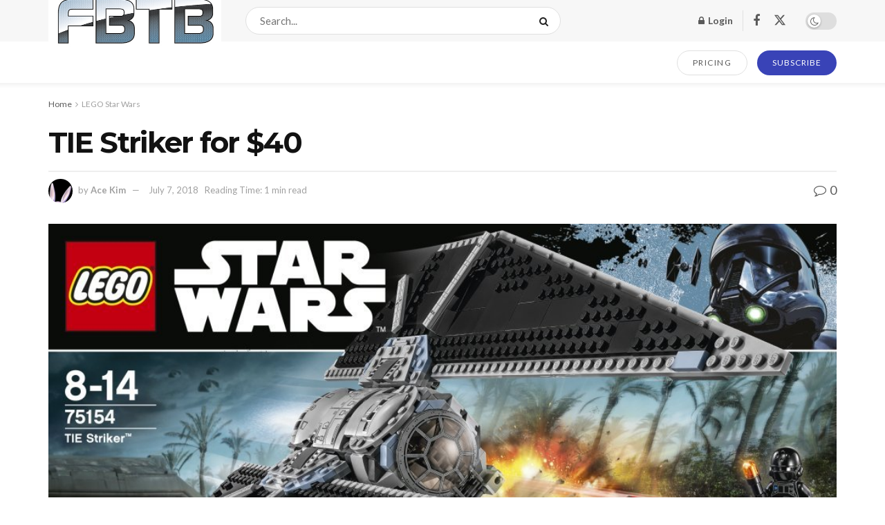

--- FILE ---
content_type: text/html; charset=UTF-8
request_url: https://www.fbtb.net/lego-star-wars/2017/07/10/tie-striker-for-40/
body_size: 27830
content:
<!doctype html>
<!--[if lt IE 7]> <html class="no-js lt-ie9 lt-ie8 lt-ie7" lang="en-US"> <![endif]-->
<!--[if IE 7]>    <html class="no-js lt-ie9 lt-ie8" lang="en-US"> <![endif]-->
<!--[if IE 8]>    <html class="no-js lt-ie9" lang="en-US"> <![endif]-->
<!--[if IE 9]>    <html class="no-js lt-ie10" lang="en-US"> <![endif]-->
<!--[if gt IE 8]><!--> <html class="no-js" lang="en-US"> <!--<![endif]-->
<head>
    <meta http-equiv="Content-Type" content="text/html; charset=UTF-8" />
    <meta name='viewport' content='width=device-width, initial-scale=1, user-scalable=yes' />
    <link rel="profile" href="http://gmpg.org/xfn/11" />
    <link rel="pingback" href="https://www.fbtb.net/xmlrpc.php" />
    <meta name='robots' content='index, follow, max-image-preview:large, max-snippet:-1, max-video-preview:-1' />
			<script type="text/javascript">
			  var jnews_ajax_url = '/?ajax-request=jnews'
			</script>
			<script type="text/javascript">;window.jnews=window.jnews||{},window.jnews.library=window.jnews.library||{},window.jnews.library=function(){"use strict";var e=this;e.win=window,e.doc=document,e.noop=function(){},e.globalBody=e.doc.getElementsByTagName("body")[0],e.globalBody=e.globalBody?e.globalBody:e.doc,e.win.jnewsDataStorage=e.win.jnewsDataStorage||{_storage:new WeakMap,put:function(e,t,n){this._storage.has(e)||this._storage.set(e,new Map),this._storage.get(e).set(t,n)},get:function(e,t){return this._storage.get(e).get(t)},has:function(e,t){return this._storage.has(e)&&this._storage.get(e).has(t)},remove:function(e,t){var n=this._storage.get(e).delete(t);return 0===!this._storage.get(e).size&&this._storage.delete(e),n}},e.windowWidth=function(){return e.win.innerWidth||e.docEl.clientWidth||e.globalBody.clientWidth},e.windowHeight=function(){return e.win.innerHeight||e.docEl.clientHeight||e.globalBody.clientHeight},e.requestAnimationFrame=e.win.requestAnimationFrame||e.win.webkitRequestAnimationFrame||e.win.mozRequestAnimationFrame||e.win.msRequestAnimationFrame||window.oRequestAnimationFrame||function(e){return setTimeout(e,1e3/60)},e.cancelAnimationFrame=e.win.cancelAnimationFrame||e.win.webkitCancelAnimationFrame||e.win.webkitCancelRequestAnimationFrame||e.win.mozCancelAnimationFrame||e.win.msCancelRequestAnimationFrame||e.win.oCancelRequestAnimationFrame||function(e){clearTimeout(e)},e.classListSupport="classList"in document.createElement("_"),e.hasClass=e.classListSupport?function(e,t){return e.classList.contains(t)}:function(e,t){return e.className.indexOf(t)>=0},e.addClass=e.classListSupport?function(t,n){e.hasClass(t,n)||t.classList.add(n)}:function(t,n){e.hasClass(t,n)||(t.className+=" "+n)},e.removeClass=e.classListSupport?function(t,n){e.hasClass(t,n)&&t.classList.remove(n)}:function(t,n){e.hasClass(t,n)&&(t.className=t.className.replace(n,""))},e.objKeys=function(e){var t=[];for(var n in e)Object.prototype.hasOwnProperty.call(e,n)&&t.push(n);return t},e.isObjectSame=function(e,t){var n=!0;return JSON.stringify(e)!==JSON.stringify(t)&&(n=!1),n},e.extend=function(){for(var e,t,n,o=arguments[0]||{},i=1,a=arguments.length;i<a;i++)if(null!==(e=arguments[i]))for(t in e)o!==(n=e[t])&&void 0!==n&&(o[t]=n);return o},e.dataStorage=e.win.jnewsDataStorage,e.isVisible=function(e){return 0!==e.offsetWidth&&0!==e.offsetHeight||e.getBoundingClientRect().length},e.getHeight=function(e){return e.offsetHeight||e.clientHeight||e.getBoundingClientRect().height},e.getWidth=function(e){return e.offsetWidth||e.clientWidth||e.getBoundingClientRect().width},e.supportsPassive=!1;try{var t=Object.defineProperty({},"passive",{get:function(){e.supportsPassive=!0}});"createEvent"in e.doc?e.win.addEventListener("test",null,t):"fireEvent"in e.doc&&e.win.attachEvent("test",null)}catch(e){}e.passiveOption=!!e.supportsPassive&&{passive:!0},e.setStorage=function(e,t){e="jnews-"+e;var n={expired:Math.floor(((new Date).getTime()+432e5)/1e3)};t=Object.assign(n,t);localStorage.setItem(e,JSON.stringify(t))},e.getStorage=function(e){e="jnews-"+e;var t=localStorage.getItem(e);return null!==t&&0<t.length?JSON.parse(localStorage.getItem(e)):{}},e.expiredStorage=function(){var t,n="jnews-";for(var o in localStorage)o.indexOf(n)>-1&&"undefined"!==(t=e.getStorage(o.replace(n,""))).expired&&t.expired<Math.floor((new Date).getTime()/1e3)&&localStorage.removeItem(o)},e.addEvents=function(t,n,o){for(var i in n){var a=["touchstart","touchmove"].indexOf(i)>=0&&!o&&e.passiveOption;"createEvent"in e.doc?t.addEventListener(i,n[i],a):"fireEvent"in e.doc&&t.attachEvent("on"+i,n[i])}},e.removeEvents=function(t,n){for(var o in n)"createEvent"in e.doc?t.removeEventListener(o,n[o]):"fireEvent"in e.doc&&t.detachEvent("on"+o,n[o])},e.triggerEvents=function(t,n,o){var i;o=o||{detail:null};return"createEvent"in e.doc?(!(i=e.doc.createEvent("CustomEvent")||new CustomEvent(n)).initCustomEvent||i.initCustomEvent(n,!0,!1,o),void t.dispatchEvent(i)):"fireEvent"in e.doc?((i=e.doc.createEventObject()).eventType=n,void t.fireEvent("on"+i.eventType,i)):void 0},e.getParents=function(t,n){void 0===n&&(n=e.doc);for(var o=[],i=t.parentNode,a=!1;!a;)if(i){var r=i;r.querySelectorAll(n).length?a=!0:(o.push(r),i=r.parentNode)}else o=[],a=!0;return o},e.forEach=function(e,t,n){for(var o=0,i=e.length;o<i;o++)t.call(n,e[o],o)},e.getText=function(e){return e.innerText||e.textContent},e.setText=function(e,t){var n="object"==typeof t?t.innerText||t.textContent:t;e.innerText&&(e.innerText=n),e.textContent&&(e.textContent=n)},e.httpBuildQuery=function(t){return e.objKeys(t).reduce(function t(n){var o=arguments.length>1&&void 0!==arguments[1]?arguments[1]:null;return function(i,a){var r=n[a];a=encodeURIComponent(a);var s=o?"".concat(o,"[").concat(a,"]"):a;return null==r||"function"==typeof r?(i.push("".concat(s,"=")),i):["number","boolean","string"].includes(typeof r)?(i.push("".concat(s,"=").concat(encodeURIComponent(r))),i):(i.push(e.objKeys(r).reduce(t(r,s),[]).join("&")),i)}}(t),[]).join("&")},e.get=function(t,n,o,i){return o="function"==typeof o?o:e.noop,e.ajax("GET",t,n,o,i)},e.post=function(t,n,o,i){return o="function"==typeof o?o:e.noop,e.ajax("POST",t,n,o,i)},e.ajax=function(t,n,o,i,a){var r=new XMLHttpRequest,s=n,c=e.httpBuildQuery(o);if(t=-1!=["GET","POST"].indexOf(t)?t:"GET",r.open(t,s+("GET"==t?"?"+c:""),!0),"POST"==t&&r.setRequestHeader("Content-type","application/x-www-form-urlencoded"),r.setRequestHeader("X-Requested-With","XMLHttpRequest"),r.onreadystatechange=function(){4===r.readyState&&200<=r.status&&300>r.status&&"function"==typeof i&&i.call(void 0,r.response)},void 0!==a&&!a){return{xhr:r,send:function(){r.send("POST"==t?c:null)}}}return r.send("POST"==t?c:null),{xhr:r}},e.scrollTo=function(t,n,o){function i(e,t,n){this.start=this.position(),this.change=e-this.start,this.currentTime=0,this.increment=20,this.duration=void 0===n?500:n,this.callback=t,this.finish=!1,this.animateScroll()}return Math.easeInOutQuad=function(e,t,n,o){return(e/=o/2)<1?n/2*e*e+t:-n/2*(--e*(e-2)-1)+t},i.prototype.stop=function(){this.finish=!0},i.prototype.move=function(t){e.doc.documentElement.scrollTop=t,e.globalBody.parentNode.scrollTop=t,e.globalBody.scrollTop=t},i.prototype.position=function(){return e.doc.documentElement.scrollTop||e.globalBody.parentNode.scrollTop||e.globalBody.scrollTop},i.prototype.animateScroll=function(){this.currentTime+=this.increment;var t=Math.easeInOutQuad(this.currentTime,this.start,this.change,this.duration);this.move(t),this.currentTime<this.duration&&!this.finish?e.requestAnimationFrame.call(e.win,this.animateScroll.bind(this)):this.callback&&"function"==typeof this.callback&&this.callback()},new i(t,n,o)},e.unwrap=function(t){var n,o=t;e.forEach(t,(function(e,t){n?n+=e:n=e})),o.replaceWith(n)},e.performance={start:function(e){performance.mark(e+"Start")},stop:function(e){performance.mark(e+"End"),performance.measure(e,e+"Start",e+"End")}},e.fps=function(){var t=0,n=0,o=0;!function(){var i=t=0,a=0,r=0,s=document.getElementById("fpsTable"),c=function(t){void 0===document.getElementsByTagName("body")[0]?e.requestAnimationFrame.call(e.win,(function(){c(t)})):document.getElementsByTagName("body")[0].appendChild(t)};null===s&&((s=document.createElement("div")).style.position="fixed",s.style.top="120px",s.style.left="10px",s.style.width="100px",s.style.height="20px",s.style.border="1px solid black",s.style.fontSize="11px",s.style.zIndex="100000",s.style.backgroundColor="white",s.id="fpsTable",c(s));var l=function(){o++,n=Date.now(),(a=(o/(r=(n-t)/1e3)).toPrecision(2))!=i&&(i=a,s.innerHTML=i+"fps"),1<r&&(t=n,o=0),e.requestAnimationFrame.call(e.win,l)};l()}()},e.instr=function(e,t){for(var n=0;n<t.length;n++)if(-1!==e.toLowerCase().indexOf(t[n].toLowerCase()))return!0},e.winLoad=function(t,n){function o(o){if("complete"===e.doc.readyState||"interactive"===e.doc.readyState)return!o||n?setTimeout(t,n||1):t(o),1}o()||e.addEvents(e.win,{load:o})},e.docReady=function(t,n){function o(o){if("complete"===e.doc.readyState||"interactive"===e.doc.readyState)return!o||n?setTimeout(t,n||1):t(o),1}o()||e.addEvents(e.doc,{DOMContentLoaded:o})},e.fireOnce=function(){e.docReady((function(){e.assets=e.assets||[],e.assets.length&&(e.boot(),e.load_assets())}),50)},e.boot=function(){e.length&&e.doc.querySelectorAll("style[media]").forEach((function(e){"not all"==e.getAttribute("media")&&e.removeAttribute("media")}))},e.create_js=function(t,n){var o=e.doc.createElement("script");switch(o.setAttribute("src",t),n){case"defer":o.setAttribute("defer",!0);break;case"async":o.setAttribute("async",!0);break;case"deferasync":o.setAttribute("defer",!0),o.setAttribute("async",!0)}e.globalBody.appendChild(o)},e.load_assets=function(){"object"==typeof e.assets&&e.forEach(e.assets.slice(0),(function(t,n){var o="";t.defer&&(o+="defer"),t.async&&(o+="async"),e.create_js(t.url,o);var i=e.assets.indexOf(t);i>-1&&e.assets.splice(i,1)})),e.assets=jnewsoption.au_scripts=window.jnewsads=[]},e.setCookie=function(e,t,n){var o="";if(n){var i=new Date;i.setTime(i.getTime()+24*n*60*60*1e3),o="; expires="+i.toUTCString()}document.cookie=e+"="+(t||"")+o+"; path=/"},e.getCookie=function(e){for(var t=e+"=",n=document.cookie.split(";"),o=0;o<n.length;o++){for(var i=n[o];" "==i.charAt(0);)i=i.substring(1,i.length);if(0==i.indexOf(t))return i.substring(t.length,i.length)}return null},e.eraseCookie=function(e){document.cookie=e+"=; Path=/; Expires=Thu, 01 Jan 1970 00:00:01 GMT;"},e.docReady((function(){e.globalBody=e.globalBody==e.doc?e.doc.getElementsByTagName("body")[0]:e.globalBody,e.globalBody=e.globalBody?e.globalBody:e.doc})),e.winLoad((function(){e.winLoad((function(){var t=!1;if(void 0!==window.jnewsadmin)if(void 0!==window.file_version_checker){var n=e.objKeys(window.file_version_checker);n.length?n.forEach((function(e){t||"10.0.4"===window.file_version_checker[e]||(t=!0)})):t=!0}else t=!0;t&&(window.jnewsHelper.getMessage(),window.jnewsHelper.getNotice())}),2500)}))},window.jnews.library=new window.jnews.library;</script>
	<!-- This site is optimized with the Yoast SEO plugin v26.8 - https://yoast.com/product/yoast-seo-wordpress/ -->
	<title>TIE Striker for $40 - FBTB</title>
	<link rel="canonical" href="https://www.fbtb.net/lego-star-wars/2017/07/10/tie-striker-for-40/" />
	<meta property="og:locale" content="en_US" />
	<meta property="og:type" content="article" />
	<meta property="og:title" content="TIE Striker for $40 - FBTB" />
	<meta property="og:description" content="And here I thought I found a great deal when I got one for $50 but this deal trumps that one. Right now, Amazon is selling 75154 TIE Striker for just two Jacksons. Regular price is $69.99, a whopping 43% discount brings it down to $39.99 and qualifies for free shipping! Noice. RELATED POSTS Seasons [&hellip;]" />
	<meta property="og:url" content="https://www.fbtb.net/lego-star-wars/2017/07/10/tie-striker-for-40/" />
	<meta property="og:site_name" content="FBTB" />
	<meta property="article:publisher" content="https://business.facebook.com/FBTB-294395386254/" />
	<meta property="article:author" content="https://www.facebook.com/ace.kim.96" />
	<meta property="article:published_time" content="2017-07-10T17:12:53+00:00" />
	<meta property="article:modified_time" content="2018-07-07T09:52:57+00:00" />
	<meta property="og:image" content="https://www.fbtb.net/wp-content/uploads/2016/08/75154-TIE-Striker-1.jpg" />
	<meta property="og:image:width" content="1000" />
	<meta property="og:image:height" content="585" />
	<meta property="og:image:type" content="image/jpeg" />
	<meta name="author" content="Ace Kim" />
	<meta name="twitter:card" content="summary_large_image" />
	<meta name="twitter:creator" content="@https://twitter.com/onionsno" />
	<meta name="twitter:site" content="@fbtb" />
	<meta name="twitter:label1" content="Written by" />
	<meta name="twitter:data1" content="Ace Kim" />
	<script type="application/ld+json" class="yoast-schema-graph">{"@context":"https://schema.org","@graph":[{"@type":"Article","@id":"https://www.fbtb.net/lego-star-wars/2017/07/10/tie-striker-for-40/#article","isPartOf":{"@id":"https://www.fbtb.net/lego-star-wars/2017/07/10/tie-striker-for-40/"},"author":{"name":"Ace Kim","@id":"https://www.fbtb.net/#/schema/person/2054d8e5b49ec2584d809fdcee98bd2d"},"headline":"TIE Striker for $40","datePublished":"2017-07-10T17:12:53+00:00","dateModified":"2018-07-07T09:52:57+00:00","mainEntityOfPage":{"@id":"https://www.fbtb.net/lego-star-wars/2017/07/10/tie-striker-for-40/"},"wordCount":69,"publisher":{"@id":"https://www.fbtb.net/#organization"},"image":{"@id":"https://www.fbtb.net/lego-star-wars/2017/07/10/tie-striker-for-40/#primaryimage"},"thumbnailUrl":"https://www.fbtb.net/wp-content/uploads/2016/08/75154-TIE-Striker-1.jpg","keywords":["75154 TIE Striker"],"articleSection":["LEGO Star Wars"],"inLanguage":"en-US"},{"@type":"WebPage","@id":"https://www.fbtb.net/lego-star-wars/2017/07/10/tie-striker-for-40/","url":"https://www.fbtb.net/lego-star-wars/2017/07/10/tie-striker-for-40/","name":"TIE Striker for $40 - FBTB","isPartOf":{"@id":"https://www.fbtb.net/#website"},"primaryImageOfPage":{"@id":"https://www.fbtb.net/lego-star-wars/2017/07/10/tie-striker-for-40/#primaryimage"},"image":{"@id":"https://www.fbtb.net/lego-star-wars/2017/07/10/tie-striker-for-40/#primaryimage"},"thumbnailUrl":"https://www.fbtb.net/wp-content/uploads/2016/08/75154-TIE-Striker-1.jpg","datePublished":"2017-07-10T17:12:53+00:00","dateModified":"2018-07-07T09:52:57+00:00","breadcrumb":{"@id":"https://www.fbtb.net/lego-star-wars/2017/07/10/tie-striker-for-40/#breadcrumb"},"inLanguage":"en-US","potentialAction":[{"@type":"ReadAction","target":["https://www.fbtb.net/lego-star-wars/2017/07/10/tie-striker-for-40/"]}]},{"@type":"ImageObject","inLanguage":"en-US","@id":"https://www.fbtb.net/lego-star-wars/2017/07/10/tie-striker-for-40/#primaryimage","url":"https://www.fbtb.net/wp-content/uploads/2016/08/75154-TIE-Striker-1.jpg","contentUrl":"https://www.fbtb.net/wp-content/uploads/2016/08/75154-TIE-Striker-1.jpg","width":1000,"height":585,"caption":"75154 TIE Striker"},{"@type":"BreadcrumbList","@id":"https://www.fbtb.net/lego-star-wars/2017/07/10/tie-striker-for-40/#breadcrumb","itemListElement":[{"@type":"ListItem","position":1,"name":"Home","item":"https://www.fbtb.net/"},{"@type":"ListItem","position":2,"name":"TIE Striker for $40"}]},{"@type":"WebSite","@id":"https://www.fbtb.net/#website","url":"https://www.fbtb.net/","name":"FBTB","description":"","publisher":{"@id":"https://www.fbtb.net/#organization"},"potentialAction":[{"@type":"SearchAction","target":{"@type":"EntryPoint","urlTemplate":"https://www.fbtb.net/?s={search_term_string}"},"query-input":{"@type":"PropertyValueSpecification","valueRequired":true,"valueName":"search_term_string"}}],"inLanguage":"en-US"},{"@type":"Organization","@id":"https://www.fbtb.net/#organization","name":"FBTB, LLC.","url":"https://www.fbtb.net/","logo":{"@type":"ImageObject","inLanguage":"en-US","@id":"https://www.fbtb.net/#/schema/logo/image/","url":"https://cdn.fbtb.net/wp-content/uploads/2012/04/28154113/7091805203_5cc88b0480-3.jpg","contentUrl":"https://cdn.fbtb.net/wp-content/uploads/2012/04/28154113/7091805203_5cc88b0480-3.jpg","width":500,"height":203,"caption":"FBTB, LLC."},"image":{"@id":"https://www.fbtb.net/#/schema/logo/image/"},"sameAs":["https://business.facebook.com/FBTB-294395386254/","https://x.com/fbtb","https://www.youtube.com/user/FBTBnet"]},{"@type":"Person","@id":"https://www.fbtb.net/#/schema/person/2054d8e5b49ec2584d809fdcee98bd2d","name":"Ace Kim","image":{"@type":"ImageObject","inLanguage":"en-US","@id":"https://www.fbtb.net/#/schema/person/image/","url":"https://secure.gravatar.com/avatar/3f61ec34d0cff0aee4d52792e602a10248a9c6d463c06e6e7ebbb8c9506e1739?s=96&d=blank&r=pg","contentUrl":"https://secure.gravatar.com/avatar/3f61ec34d0cff0aee4d52792e602a10248a9c6d463c06e6e7ebbb8c9506e1739?s=96&d=blank&r=pg","caption":"Ace Kim"},"description":"Come visit my personal blog and follow me on social media. Or don't. Whatever. I don't care.","sameAs":["https://ace.kim/","https://www.facebook.com/ace.kim.96","https://x.com/https://twitter.com/onionsno"]}]}</script>
	<!-- / Yoast SEO plugin. -->


<link rel='dns-prefetch' href='//stats.wp.com' />
<link rel='dns-prefetch' href='//fonts.googleapis.com' />
<link rel='dns-prefetch' href='//v0.wordpress.com' />
<link rel='dns-prefetch' href='//widgets.wp.com' />
<link rel='dns-prefetch' href='//s0.wp.com' />
<link rel='dns-prefetch' href='//0.gravatar.com' />
<link rel='dns-prefetch' href='//1.gravatar.com' />
<link rel='dns-prefetch' href='//2.gravatar.com' />
<link rel='dns-prefetch' href='//jetpack.wordpress.com' />
<link rel='dns-prefetch' href='//public-api.wordpress.com' />
<link rel='preconnect' href='https://fonts.gstatic.com' />
<link rel="alternate" type="application/rss+xml" title="FBTB &raquo; Feed" href="https://www.fbtb.net/feed/" />
<link rel="alternate" type="application/rss+xml" title="FBTB &raquo; Comments Feed" href="https://www.fbtb.net/comments/feed/" />
<link rel="alternate" title="oEmbed (JSON)" type="application/json+oembed" href="https://www.fbtb.net/wp-json/oembed/1.0/embed?url=https%3A%2F%2Fwww.fbtb.net%2Flego-star-wars%2F2017%2F07%2F10%2Ftie-striker-for-40%2F" />
<link rel="alternate" title="oEmbed (XML)" type="text/xml+oembed" href="https://www.fbtb.net/wp-json/oembed/1.0/embed?url=https%3A%2F%2Fwww.fbtb.net%2Flego-star-wars%2F2017%2F07%2F10%2Ftie-striker-for-40%2F&#038;format=xml" />
<style id='wp-img-auto-sizes-contain-inline-css' type='text/css'>
img:is([sizes=auto i],[sizes^="auto," i]){contain-intrinsic-size:3000px 1500px}
/*# sourceURL=wp-img-auto-sizes-contain-inline-css */
</style>
<style id='wp-emoji-styles-inline-css' type='text/css'>

	img.wp-smiley, img.emoji {
		display: inline !important;
		border: none !important;
		box-shadow: none !important;
		height: 1em !important;
		width: 1em !important;
		margin: 0 0.07em !important;
		vertical-align: -0.1em !important;
		background: none !important;
		padding: 0 !important;
	}
/*# sourceURL=wp-emoji-styles-inline-css */
</style>
<style id='wp-block-library-inline-css' type='text/css'>
:root{--wp-block-synced-color:#7a00df;--wp-block-synced-color--rgb:122,0,223;--wp-bound-block-color:var(--wp-block-synced-color);--wp-editor-canvas-background:#ddd;--wp-admin-theme-color:#007cba;--wp-admin-theme-color--rgb:0,124,186;--wp-admin-theme-color-darker-10:#006ba1;--wp-admin-theme-color-darker-10--rgb:0,107,160.5;--wp-admin-theme-color-darker-20:#005a87;--wp-admin-theme-color-darker-20--rgb:0,90,135;--wp-admin-border-width-focus:2px}@media (min-resolution:192dpi){:root{--wp-admin-border-width-focus:1.5px}}.wp-element-button{cursor:pointer}:root .has-very-light-gray-background-color{background-color:#eee}:root .has-very-dark-gray-background-color{background-color:#313131}:root .has-very-light-gray-color{color:#eee}:root .has-very-dark-gray-color{color:#313131}:root .has-vivid-green-cyan-to-vivid-cyan-blue-gradient-background{background:linear-gradient(135deg,#00d084,#0693e3)}:root .has-purple-crush-gradient-background{background:linear-gradient(135deg,#34e2e4,#4721fb 50%,#ab1dfe)}:root .has-hazy-dawn-gradient-background{background:linear-gradient(135deg,#faaca8,#dad0ec)}:root .has-subdued-olive-gradient-background{background:linear-gradient(135deg,#fafae1,#67a671)}:root .has-atomic-cream-gradient-background{background:linear-gradient(135deg,#fdd79a,#004a59)}:root .has-nightshade-gradient-background{background:linear-gradient(135deg,#330968,#31cdcf)}:root .has-midnight-gradient-background{background:linear-gradient(135deg,#020381,#2874fc)}:root{--wp--preset--font-size--normal:16px;--wp--preset--font-size--huge:42px}.has-regular-font-size{font-size:1em}.has-larger-font-size{font-size:2.625em}.has-normal-font-size{font-size:var(--wp--preset--font-size--normal)}.has-huge-font-size{font-size:var(--wp--preset--font-size--huge)}.has-text-align-center{text-align:center}.has-text-align-left{text-align:left}.has-text-align-right{text-align:right}.has-fit-text{white-space:nowrap!important}#end-resizable-editor-section{display:none}.aligncenter{clear:both}.items-justified-left{justify-content:flex-start}.items-justified-center{justify-content:center}.items-justified-right{justify-content:flex-end}.items-justified-space-between{justify-content:space-between}.screen-reader-text{border:0;clip-path:inset(50%);height:1px;margin:-1px;overflow:hidden;padding:0;position:absolute;width:1px;word-wrap:normal!important}.screen-reader-text:focus{background-color:#ddd;clip-path:none;color:#444;display:block;font-size:1em;height:auto;left:5px;line-height:normal;padding:15px 23px 14px;text-decoration:none;top:5px;width:auto;z-index:100000}html :where(.has-border-color){border-style:solid}html :where([style*=border-top-color]){border-top-style:solid}html :where([style*=border-right-color]){border-right-style:solid}html :where([style*=border-bottom-color]){border-bottom-style:solid}html :where([style*=border-left-color]){border-left-style:solid}html :where([style*=border-width]){border-style:solid}html :where([style*=border-top-width]){border-top-style:solid}html :where([style*=border-right-width]){border-right-style:solid}html :where([style*=border-bottom-width]){border-bottom-style:solid}html :where([style*=border-left-width]){border-left-style:solid}html :where(img[class*=wp-image-]){height:auto;max-width:100%}:where(figure){margin:0 0 1em}html :where(.is-position-sticky){--wp-admin--admin-bar--position-offset:var(--wp-admin--admin-bar--height,0px)}@media screen and (max-width:600px){html :where(.is-position-sticky){--wp-admin--admin-bar--position-offset:0px}}

/*# sourceURL=wp-block-library-inline-css */
</style><style id='global-styles-inline-css' type='text/css'>
:root{--wp--preset--aspect-ratio--square: 1;--wp--preset--aspect-ratio--4-3: 4/3;--wp--preset--aspect-ratio--3-4: 3/4;--wp--preset--aspect-ratio--3-2: 3/2;--wp--preset--aspect-ratio--2-3: 2/3;--wp--preset--aspect-ratio--16-9: 16/9;--wp--preset--aspect-ratio--9-16: 9/16;--wp--preset--color--black: #000000;--wp--preset--color--cyan-bluish-gray: #abb8c3;--wp--preset--color--white: #ffffff;--wp--preset--color--pale-pink: #f78da7;--wp--preset--color--vivid-red: #cf2e2e;--wp--preset--color--luminous-vivid-orange: #ff6900;--wp--preset--color--luminous-vivid-amber: #fcb900;--wp--preset--color--light-green-cyan: #7bdcb5;--wp--preset--color--vivid-green-cyan: #00d084;--wp--preset--color--pale-cyan-blue: #8ed1fc;--wp--preset--color--vivid-cyan-blue: #0693e3;--wp--preset--color--vivid-purple: #9b51e0;--wp--preset--gradient--vivid-cyan-blue-to-vivid-purple: linear-gradient(135deg,rgb(6,147,227) 0%,rgb(155,81,224) 100%);--wp--preset--gradient--light-green-cyan-to-vivid-green-cyan: linear-gradient(135deg,rgb(122,220,180) 0%,rgb(0,208,130) 100%);--wp--preset--gradient--luminous-vivid-amber-to-luminous-vivid-orange: linear-gradient(135deg,rgb(252,185,0) 0%,rgb(255,105,0) 100%);--wp--preset--gradient--luminous-vivid-orange-to-vivid-red: linear-gradient(135deg,rgb(255,105,0) 0%,rgb(207,46,46) 100%);--wp--preset--gradient--very-light-gray-to-cyan-bluish-gray: linear-gradient(135deg,rgb(238,238,238) 0%,rgb(169,184,195) 100%);--wp--preset--gradient--cool-to-warm-spectrum: linear-gradient(135deg,rgb(74,234,220) 0%,rgb(151,120,209) 20%,rgb(207,42,186) 40%,rgb(238,44,130) 60%,rgb(251,105,98) 80%,rgb(254,248,76) 100%);--wp--preset--gradient--blush-light-purple: linear-gradient(135deg,rgb(255,206,236) 0%,rgb(152,150,240) 100%);--wp--preset--gradient--blush-bordeaux: linear-gradient(135deg,rgb(254,205,165) 0%,rgb(254,45,45) 50%,rgb(107,0,62) 100%);--wp--preset--gradient--luminous-dusk: linear-gradient(135deg,rgb(255,203,112) 0%,rgb(199,81,192) 50%,rgb(65,88,208) 100%);--wp--preset--gradient--pale-ocean: linear-gradient(135deg,rgb(255,245,203) 0%,rgb(182,227,212) 50%,rgb(51,167,181) 100%);--wp--preset--gradient--electric-grass: linear-gradient(135deg,rgb(202,248,128) 0%,rgb(113,206,126) 100%);--wp--preset--gradient--midnight: linear-gradient(135deg,rgb(2,3,129) 0%,rgb(40,116,252) 100%);--wp--preset--font-size--small: 13px;--wp--preset--font-size--medium: 20px;--wp--preset--font-size--large: 36px;--wp--preset--font-size--x-large: 42px;--wp--preset--spacing--20: 0.44rem;--wp--preset--spacing--30: 0.67rem;--wp--preset--spacing--40: 1rem;--wp--preset--spacing--50: 1.5rem;--wp--preset--spacing--60: 2.25rem;--wp--preset--spacing--70: 3.38rem;--wp--preset--spacing--80: 5.06rem;--wp--preset--shadow--natural: 6px 6px 9px rgba(0, 0, 0, 0.2);--wp--preset--shadow--deep: 12px 12px 50px rgba(0, 0, 0, 0.4);--wp--preset--shadow--sharp: 6px 6px 0px rgba(0, 0, 0, 0.2);--wp--preset--shadow--outlined: 6px 6px 0px -3px rgb(255, 255, 255), 6px 6px rgb(0, 0, 0);--wp--preset--shadow--crisp: 6px 6px 0px rgb(0, 0, 0);}:where(.is-layout-flex){gap: 0.5em;}:where(.is-layout-grid){gap: 0.5em;}body .is-layout-flex{display: flex;}.is-layout-flex{flex-wrap: wrap;align-items: center;}.is-layout-flex > :is(*, div){margin: 0;}body .is-layout-grid{display: grid;}.is-layout-grid > :is(*, div){margin: 0;}:where(.wp-block-columns.is-layout-flex){gap: 2em;}:where(.wp-block-columns.is-layout-grid){gap: 2em;}:where(.wp-block-post-template.is-layout-flex){gap: 1.25em;}:where(.wp-block-post-template.is-layout-grid){gap: 1.25em;}.has-black-color{color: var(--wp--preset--color--black) !important;}.has-cyan-bluish-gray-color{color: var(--wp--preset--color--cyan-bluish-gray) !important;}.has-white-color{color: var(--wp--preset--color--white) !important;}.has-pale-pink-color{color: var(--wp--preset--color--pale-pink) !important;}.has-vivid-red-color{color: var(--wp--preset--color--vivid-red) !important;}.has-luminous-vivid-orange-color{color: var(--wp--preset--color--luminous-vivid-orange) !important;}.has-luminous-vivid-amber-color{color: var(--wp--preset--color--luminous-vivid-amber) !important;}.has-light-green-cyan-color{color: var(--wp--preset--color--light-green-cyan) !important;}.has-vivid-green-cyan-color{color: var(--wp--preset--color--vivid-green-cyan) !important;}.has-pale-cyan-blue-color{color: var(--wp--preset--color--pale-cyan-blue) !important;}.has-vivid-cyan-blue-color{color: var(--wp--preset--color--vivid-cyan-blue) !important;}.has-vivid-purple-color{color: var(--wp--preset--color--vivid-purple) !important;}.has-black-background-color{background-color: var(--wp--preset--color--black) !important;}.has-cyan-bluish-gray-background-color{background-color: var(--wp--preset--color--cyan-bluish-gray) !important;}.has-white-background-color{background-color: var(--wp--preset--color--white) !important;}.has-pale-pink-background-color{background-color: var(--wp--preset--color--pale-pink) !important;}.has-vivid-red-background-color{background-color: var(--wp--preset--color--vivid-red) !important;}.has-luminous-vivid-orange-background-color{background-color: var(--wp--preset--color--luminous-vivid-orange) !important;}.has-luminous-vivid-amber-background-color{background-color: var(--wp--preset--color--luminous-vivid-amber) !important;}.has-light-green-cyan-background-color{background-color: var(--wp--preset--color--light-green-cyan) !important;}.has-vivid-green-cyan-background-color{background-color: var(--wp--preset--color--vivid-green-cyan) !important;}.has-pale-cyan-blue-background-color{background-color: var(--wp--preset--color--pale-cyan-blue) !important;}.has-vivid-cyan-blue-background-color{background-color: var(--wp--preset--color--vivid-cyan-blue) !important;}.has-vivid-purple-background-color{background-color: var(--wp--preset--color--vivid-purple) !important;}.has-black-border-color{border-color: var(--wp--preset--color--black) !important;}.has-cyan-bluish-gray-border-color{border-color: var(--wp--preset--color--cyan-bluish-gray) !important;}.has-white-border-color{border-color: var(--wp--preset--color--white) !important;}.has-pale-pink-border-color{border-color: var(--wp--preset--color--pale-pink) !important;}.has-vivid-red-border-color{border-color: var(--wp--preset--color--vivid-red) !important;}.has-luminous-vivid-orange-border-color{border-color: var(--wp--preset--color--luminous-vivid-orange) !important;}.has-luminous-vivid-amber-border-color{border-color: var(--wp--preset--color--luminous-vivid-amber) !important;}.has-light-green-cyan-border-color{border-color: var(--wp--preset--color--light-green-cyan) !important;}.has-vivid-green-cyan-border-color{border-color: var(--wp--preset--color--vivid-green-cyan) !important;}.has-pale-cyan-blue-border-color{border-color: var(--wp--preset--color--pale-cyan-blue) !important;}.has-vivid-cyan-blue-border-color{border-color: var(--wp--preset--color--vivid-cyan-blue) !important;}.has-vivid-purple-border-color{border-color: var(--wp--preset--color--vivid-purple) !important;}.has-vivid-cyan-blue-to-vivid-purple-gradient-background{background: var(--wp--preset--gradient--vivid-cyan-blue-to-vivid-purple) !important;}.has-light-green-cyan-to-vivid-green-cyan-gradient-background{background: var(--wp--preset--gradient--light-green-cyan-to-vivid-green-cyan) !important;}.has-luminous-vivid-amber-to-luminous-vivid-orange-gradient-background{background: var(--wp--preset--gradient--luminous-vivid-amber-to-luminous-vivid-orange) !important;}.has-luminous-vivid-orange-to-vivid-red-gradient-background{background: var(--wp--preset--gradient--luminous-vivid-orange-to-vivid-red) !important;}.has-very-light-gray-to-cyan-bluish-gray-gradient-background{background: var(--wp--preset--gradient--very-light-gray-to-cyan-bluish-gray) !important;}.has-cool-to-warm-spectrum-gradient-background{background: var(--wp--preset--gradient--cool-to-warm-spectrum) !important;}.has-blush-light-purple-gradient-background{background: var(--wp--preset--gradient--blush-light-purple) !important;}.has-blush-bordeaux-gradient-background{background: var(--wp--preset--gradient--blush-bordeaux) !important;}.has-luminous-dusk-gradient-background{background: var(--wp--preset--gradient--luminous-dusk) !important;}.has-pale-ocean-gradient-background{background: var(--wp--preset--gradient--pale-ocean) !important;}.has-electric-grass-gradient-background{background: var(--wp--preset--gradient--electric-grass) !important;}.has-midnight-gradient-background{background: var(--wp--preset--gradient--midnight) !important;}.has-small-font-size{font-size: var(--wp--preset--font-size--small) !important;}.has-medium-font-size{font-size: var(--wp--preset--font-size--medium) !important;}.has-large-font-size{font-size: var(--wp--preset--font-size--large) !important;}.has-x-large-font-size{font-size: var(--wp--preset--font-size--x-large) !important;}
/*# sourceURL=global-styles-inline-css */
</style>

<style id='classic-theme-styles-inline-css' type='text/css'>
/*! This file is auto-generated */
.wp-block-button__link{color:#fff;background-color:#32373c;border-radius:9999px;box-shadow:none;text-decoration:none;padding:calc(.667em + 2px) calc(1.333em + 2px);font-size:1.125em}.wp-block-file__button{background:#32373c;color:#fff;text-decoration:none}
/*# sourceURL=/wp-includes/css/classic-themes.min.css */
</style>
<link rel='stylesheet' id='contact-form-7-css' href='https://www.fbtb.net/wp-content/plugins/contact-form-7/includes/css/styles.css?ver=6.1.4' type='text/css' media='all' />
<link rel='stylesheet' id='poll-maker-ays-css' href='https://www.fbtb.net/wp-content/plugins/poll-maker/public/css/poll-maker-ays-public.css?ver=6.2.0' type='text/css' media='all' />
<link rel='stylesheet' id='jetpack_likes-css' href='https://www.fbtb.net/wp-content/plugins/jetpack/modules/likes/style.css?ver=15.4' type='text/css' media='all' />
<link rel='stylesheet' id='jeg_customizer_font-css' href='//fonts.googleapis.com/css?family=Lato%3Aregular%2C700%7CMontserrat%3Aregular%2C700&#038;display=swap&#038;ver=1.3.0' type='text/css' media='all' />
<link rel='stylesheet' id='font-awesome-css' href='https://www.fbtb.net/wp-content/themes/jnews/assets/fonts/font-awesome/font-awesome.min.css?ver=12.0.3' type='text/css' media='all' />
<link rel='stylesheet' id='jnews-frontend-css' href='https://www.fbtb.net/wp-content/themes/jnews/assets/dist/frontend.min.css?ver=12.0.3' type='text/css' media='all' />
<link rel='stylesheet' id='jnews-style-css' href='https://www.fbtb.net/wp-content/themes/jnews/style.css?ver=12.0.3' type='text/css' media='all' />
<link rel='stylesheet' id='jnews-darkmode-css' href='https://www.fbtb.net/wp-content/themes/jnews/assets/css/darkmode.css?ver=12.0.3' type='text/css' media='all' />
<link rel='stylesheet' id='jnews-scheme-css' href='https://www.fbtb.net/wp-content/uploads/jnews/scheme.css?ver=1752691839' type='text/css' media='all' />
<link rel='stylesheet' id='jnews-select-share-css' href='https://www.fbtb.net/wp-content/plugins/jnews-social-share/assets/css/plugin.css' type='text/css' media='all' />
<script type="text/javascript" src="https://www.fbtb.net/wp-includes/js/jquery/jquery.min.js?ver=3.7.1" id="jquery-core-js"></script>
<script type="text/javascript" src="https://www.fbtb.net/wp-includes/js/jquery/jquery-migrate.min.js?ver=3.4.1" id="jquery-migrate-js"></script>
<link rel="https://api.w.org/" href="https://www.fbtb.net/wp-json/" /><link rel="alternate" title="JSON" type="application/json" href="https://www.fbtb.net/wp-json/wp/v2/posts/41769" /><link rel="EditURI" type="application/rsd+xml" title="RSD" href="https://www.fbtb.net/xmlrpc.php?rsd" />
<meta name="generator" content="WordPress 6.9" />
<link rel='shortlink' href='https://wp.me/p9cURM-aRH' />
	<style>img#wpstats{display:none}</style>
		<style type="text/css">.recentcomments a{display:inline !important;padding:0 !important;margin:0 !important;}</style><script type='application/ld+json'>{"@context":"http:\/\/schema.org","@type":"Organization","@id":"https:\/\/www.fbtb.net\/#organization","url":"https:\/\/www.fbtb.net\/","name":"","logo":{"@type":"ImageObject","url":""},"sameAs":["http:\/\/facebook.com","http:\/\/twitter.com"]}</script>
<script type='application/ld+json'>{"@context":"http:\/\/schema.org","@type":"WebSite","@id":"https:\/\/www.fbtb.net\/#website","url":"https:\/\/www.fbtb.net\/","name":"","potentialAction":{"@type":"SearchAction","target":"https:\/\/www.fbtb.net\/?s={search_term_string}","query-input":"required name=search_term_string"}}</script>
<style id="jeg_dynamic_css" type="text/css" data-type="jeg_custom-css">body { --j-body-color : #5a5a5a; --j-accent-color : #3943b7; --j-alt-color : #3943b7; --j-heading-color : #121212; } body,.jeg_newsfeed_list .tns-outer .tns-controls button,.jeg_filter_button,.owl-carousel .owl-nav div,.jeg_readmore,.jeg_hero_style_7 .jeg_post_meta a,.widget_calendar thead th,.widget_calendar tfoot a,.jeg_socialcounter a,.entry-header .jeg_meta_like a,.entry-header .jeg_meta_comment a,.entry-header .jeg_meta_donation a,.entry-header .jeg_meta_bookmark a,.entry-content tbody tr:hover,.entry-content th,.jeg_splitpost_nav li:hover a,#breadcrumbs a,.jeg_author_socials a:hover,.jeg_footer_content a,.jeg_footer_bottom a,.jeg_cartcontent,.woocommerce .woocommerce-breadcrumb a { color : #5a5a5a; } a, .jeg_menu_style_5>li>a:hover, .jeg_menu_style_5>li.sfHover>a, .jeg_menu_style_5>li.current-menu-item>a, .jeg_menu_style_5>li.current-menu-ancestor>a, .jeg_navbar .jeg_menu:not(.jeg_main_menu)>li>a:hover, .jeg_midbar .jeg_menu:not(.jeg_main_menu)>li>a:hover, .jeg_side_tabs li.active, .jeg_block_heading_5 strong, .jeg_block_heading_6 strong, .jeg_block_heading_7 strong, .jeg_block_heading_8 strong, .jeg_subcat_list li a:hover, .jeg_subcat_list li button:hover, .jeg_pl_lg_7 .jeg_thumb .jeg_post_category a, .jeg_pl_xs_2:before, .jeg_pl_xs_4 .jeg_postblock_content:before, .jeg_postblock .jeg_post_title a:hover, .jeg_hero_style_6 .jeg_post_title a:hover, .jeg_sidefeed .jeg_pl_xs_3 .jeg_post_title a:hover, .widget_jnews_popular .jeg_post_title a:hover, .jeg_meta_author a, .widget_archive li a:hover, .widget_pages li a:hover, .widget_meta li a:hover, .widget_recent_entries li a:hover, .widget_rss li a:hover, .widget_rss cite, .widget_categories li a:hover, .widget_categories li.current-cat>a, #breadcrumbs a:hover, .jeg_share_count .counts, .commentlist .bypostauthor>.comment-body>.comment-author>.fn, span.required, .jeg_review_title, .bestprice .price, .authorlink a:hover, .jeg_vertical_playlist .jeg_video_playlist_play_icon, .jeg_vertical_playlist .jeg_video_playlist_item.active .jeg_video_playlist_thumbnail:before, .jeg_horizontal_playlist .jeg_video_playlist_play, .woocommerce li.product .pricegroup .button, .widget_display_forums li a:hover, .widget_display_topics li:before, .widget_display_replies li:before, .widget_display_views li:before, .bbp-breadcrumb a:hover, .jeg_mobile_menu li.sfHover>a, .jeg_mobile_menu li a:hover, .split-template-6 .pagenum, .jeg_mobile_menu_style_5>li>a:hover, .jeg_mobile_menu_style_5>li.sfHover>a, .jeg_mobile_menu_style_5>li.current-menu-item>a, .jeg_mobile_menu_style_5>li.current-menu-ancestor>a, .jeg_mobile_menu.jeg_menu_dropdown li.open > div > a ,.jeg_menu_dropdown.language-swicher .sub-menu li a:hover { color : #3943b7; } .jeg_menu_style_1>li>a:before, .jeg_menu_style_2>li>a:before, .jeg_menu_style_3>li>a:before, .jeg_side_toggle, .jeg_slide_caption .jeg_post_category a, .jeg_slider_type_1_wrapper .tns-controls button.tns-next, .jeg_block_heading_1 .jeg_block_title span, .jeg_block_heading_2 .jeg_block_title span, .jeg_block_heading_3, .jeg_block_heading_4 .jeg_block_title span, .jeg_block_heading_6:after, .jeg_pl_lg_box .jeg_post_category a, .jeg_pl_md_box .jeg_post_category a, .jeg_readmore:hover, .jeg_thumb .jeg_post_category a, .jeg_block_loadmore a:hover, .jeg_postblock.alt .jeg_block_loadmore a:hover, .jeg_block_loadmore a.active, .jeg_postblock_carousel_2 .jeg_post_category a, .jeg_heroblock .jeg_post_category a, .jeg_pagenav_1 .page_number.active, .jeg_pagenav_1 .page_number.active:hover, input[type="submit"], .btn, .button, .widget_tag_cloud a:hover, .popularpost_item:hover .jeg_post_title a:before, .jeg_splitpost_4 .page_nav, .jeg_splitpost_5 .page_nav, .jeg_post_via a:hover, .jeg_post_source a:hover, .jeg_post_tags a:hover, .comment-reply-title small a:before, .comment-reply-title small a:after, .jeg_storelist .productlink, .authorlink li.active a:before, .jeg_footer.dark .socials_widget:not(.nobg) a:hover .fa,.jeg_footer.dark .socials_widget:not(.nobg) a:hover span.jeg-icon, div.jeg_breakingnews_title, .jeg_overlay_slider_bottom_wrapper .tns-controls button, .jeg_overlay_slider_bottom_wrapper .tns-controls button:hover, .jeg_vertical_playlist .jeg_video_playlist_current, .woocommerce span.onsale, .woocommerce #respond input#submit:hover, .woocommerce a.button:hover, .woocommerce button.button:hover, .woocommerce input.button:hover, .woocommerce #respond input#submit.alt, .woocommerce a.button.alt, .woocommerce button.button.alt, .woocommerce input.button.alt, .jeg_popup_post .caption, .jeg_footer.dark input[type="submit"], .jeg_footer.dark .btn, .jeg_footer.dark .button, .footer_widget.widget_tag_cloud a:hover, .jeg_inner_content .content-inner .jeg_post_category a:hover, #buddypress .standard-form button, #buddypress a.button, #buddypress input[type="submit"], #buddypress input[type="button"], #buddypress input[type="reset"], #buddypress ul.button-nav li a, #buddypress .generic-button a, #buddypress .generic-button button, #buddypress .comment-reply-link, #buddypress a.bp-title-button, #buddypress.buddypress-wrap .members-list li .user-update .activity-read-more a, div#buddypress .standard-form button:hover, div#buddypress a.button:hover, div#buddypress input[type="submit"]:hover, div#buddypress input[type="button"]:hover, div#buddypress input[type="reset"]:hover, div#buddypress ul.button-nav li a:hover, div#buddypress .generic-button a:hover, div#buddypress .generic-button button:hover, div#buddypress .comment-reply-link:hover, div#buddypress a.bp-title-button:hover, div#buddypress.buddypress-wrap .members-list li .user-update .activity-read-more a:hover, #buddypress #item-nav .item-list-tabs ul li a:before, .jeg_inner_content .jeg_meta_container .follow-wrapper a { background-color : #3943b7; } .jeg_block_heading_7 .jeg_block_title span, .jeg_readmore:hover, .jeg_block_loadmore a:hover, .jeg_block_loadmore a.active, .jeg_pagenav_1 .page_number.active, .jeg_pagenav_1 .page_number.active:hover, .jeg_pagenav_3 .page_number:hover, .jeg_prevnext_post a:hover h3, .jeg_overlay_slider .jeg_post_category, .jeg_sidefeed .jeg_post.active, .jeg_vertical_playlist.jeg_vertical_playlist .jeg_video_playlist_item.active .jeg_video_playlist_thumbnail img, .jeg_horizontal_playlist .jeg_video_playlist_item.active { border-color : #3943b7; } .jeg_tabpost_nav li.active, .woocommerce div.product .woocommerce-tabs ul.tabs li.active, .jeg_mobile_menu_style_1>li.current-menu-item a, .jeg_mobile_menu_style_1>li.current-menu-ancestor a, .jeg_mobile_menu_style_2>li.current-menu-item::after, .jeg_mobile_menu_style_2>li.current-menu-ancestor::after, .jeg_mobile_menu_style_3>li.current-menu-item::before, .jeg_mobile_menu_style_3>li.current-menu-ancestor::before { border-bottom-color : #3943b7; } .jeg_post_share .jeg-icon svg { fill : #3943b7; } .jeg_post_meta .fa, .jeg_post_meta .jpwt-icon, .entry-header .jeg_post_meta .fa, .jeg_review_stars, .jeg_price_review_list { color : #3943b7; } .jeg_share_button.share-float.share-monocrhome a { background-color : #3943b7; } h1,h2,h3,h4,h5,h6,.jeg_post_title a,.entry-header .jeg_post_title,.jeg_hero_style_7 .jeg_post_title a,.jeg_block_title,.jeg_splitpost_bar .current_title,.jeg_video_playlist_title,.gallery-caption,.jeg_push_notification_button>a.button { color : #121212; } .split-template-9 .pagenum, .split-template-10 .pagenum, .split-template-11 .pagenum, .split-template-12 .pagenum, .split-template-13 .pagenum, .split-template-15 .pagenum, .split-template-18 .pagenum, .split-template-20 .pagenum, .split-template-19 .current_title span, .split-template-20 .current_title span { background-color : #121212; } .jeg_midbar { height : 60px; } .jeg_midbar img { max-height : 60px; } .jeg_midbar, .jeg_midbar.dark { background-color : #f7f7f7; } .jeg_header .jeg_bottombar.jeg_navbar,.jeg_bottombar .jeg_nav_icon { height : 60px; } .jeg_header .jeg_bottombar.jeg_navbar, .jeg_header .jeg_bottombar .jeg_main_menu:not(.jeg_menu_style_1) > li > a, .jeg_header .jeg_bottombar .jeg_menu_style_1 > li, .jeg_header .jeg_bottombar .jeg_menu:not(.jeg_main_menu) > li > a { line-height : 60px; } .jeg_bottombar img { max-height : 60px; } .jeg_header .jeg_bottombar, .jeg_header .jeg_bottombar.jeg_navbar_dark, .jeg_bottombar.jeg_navbar_boxed .jeg_nav_row, .jeg_bottombar.jeg_navbar_dark.jeg_navbar_boxed .jeg_nav_row { border-bottom-width : 0px; } .jeg_header .socials_widget > a > i.fa:before { color : #5a5a5a; } .jeg_header .socials_widget.nobg > a > i > span.jeg-icon svg { fill : #5a5a5a; } .jeg_header .socials_widget.nobg > a > span.jeg-icon svg { fill : #5a5a5a; } .jeg_header .socials_widget > a > span.jeg-icon svg { fill : #5a5a5a; } .jeg_header .socials_widget > a > i > span.jeg-icon svg { fill : #5a5a5a; } .jeg_nav_search { width : 50%; } .jeg_footer .jeg_footer_heading h3,.jeg_footer.dark .jeg_footer_heading h3,.jeg_footer .widget h2,.jeg_footer .footer_dark .widget h2 { color : #121212; } .jeg_read_progress_wrapper .jeg_progress_container .progress-bar { background-color : #150578; } body,input,textarea,select,.chosen-container-single .chosen-single,.btn,.button { font-family: Lato,Helvetica,Arial,sans-serif; } .jeg_post_title, .entry-header .jeg_post_title, .jeg_single_tpl_2 .entry-header .jeg_post_title, .jeg_single_tpl_3 .entry-header .jeg_post_title, .jeg_single_tpl_6 .entry-header .jeg_post_title, .jeg_content .jeg_custom_title_wrapper .jeg_post_title { font-family: Montserrat,Helvetica,Arial,sans-serif; } .jeg_post_excerpt p, .content-inner p { font-family: Georgia,Times,"Times New Roman",serif; } .jeg_thumb .jeg_post_category a,.jeg_pl_lg_box .jeg_post_category a,.jeg_pl_md_box .jeg_post_category a,.jeg_postblock_carousel_2 .jeg_post_category a,.jeg_heroblock .jeg_post_category a,.jeg_slide_caption .jeg_post_category a { background-color : #3943b7; } .jeg_overlay_slider .jeg_post_category,.jeg_thumb .jeg_post_category a,.jeg_pl_lg_box .jeg_post_category a,.jeg_pl_md_box .jeg_post_category a,.jeg_postblock_carousel_2 .jeg_post_category a,.jeg_heroblock .jeg_post_category a,.jeg_slide_caption .jeg_post_category a { border-color : #3943b7; } </style><style type="text/css">
					.no_thumbnail .jeg_thumb,
					.thumbnail-container.no_thumbnail {
					    display: none !important;
					}
					.jeg_search_result .jeg_pl_xs_3.no_thumbnail .jeg_postblock_content,
					.jeg_sidefeed .jeg_pl_xs_3.no_thumbnail .jeg_postblock_content,
					.jeg_pl_sm.no_thumbnail .jeg_postblock_content {
					    margin-left: 0;
					}
					.jeg_postblock_11 .no_thumbnail .jeg_postblock_content,
					.jeg_postblock_12 .no_thumbnail .jeg_postblock_content,
					.jeg_postblock_12.jeg_col_3o3 .no_thumbnail .jeg_postblock_content  {
					    margin-top: 0;
					}
					.jeg_postblock_15 .jeg_pl_md_box.no_thumbnail .jeg_postblock_content,
					.jeg_postblock_19 .jeg_pl_md_box.no_thumbnail .jeg_postblock_content,
					.jeg_postblock_24 .jeg_pl_md_box.no_thumbnail .jeg_postblock_content,
					.jeg_sidefeed .jeg_pl_md_box .jeg_postblock_content {
					    position: relative;
					}
					.jeg_postblock_carousel_2 .no_thumbnail .jeg_post_title a,
					.jeg_postblock_carousel_2 .no_thumbnail .jeg_post_title a:hover,
					.jeg_postblock_carousel_2 .no_thumbnail .jeg_post_meta .fa {
					    color: #212121 !important;
					} 
					.jnews-dark-mode .jeg_postblock_carousel_2 .no_thumbnail .jeg_post_title a,
					.jnews-dark-mode .jeg_postblock_carousel_2 .no_thumbnail .jeg_post_title a:hover,
					.jnews-dark-mode .jeg_postblock_carousel_2 .no_thumbnail .jeg_post_meta .fa {
					    color: #fff !important;
					} 
				</style></head>
<body class="wp-singular post-template-default single single-post postid-41769 single-format-standard wp-embed-responsive wp-theme-jnews jeg_toggle_light jeg_single_tpl_1 jnews jsc_normal">

    
    
    <div class="jeg_ad jeg_ad_top jnews_header_top_ads">
        <div class='ads-wrapper  '></div>    </div>

    <!-- The Main Wrapper
    ============================================= -->
    <div class="jeg_viewport">

        
        <div class="jeg_header_wrapper">
            <div class="jeg_header_instagram_wrapper">
    </div>

<!-- HEADER -->
<div class="jeg_header normal">
    <div class="jeg_midbar jeg_container jeg_navbar_wrapper normal">
    <div class="container">
        <div class="jeg_nav_row">
            
                <div class="jeg_nav_col jeg_nav_left jeg_nav_grow">
                    <div class="item_wrap jeg_nav_alignleft">
                        <div class="jeg_nav_item jeg_logo jeg_desktop_logo">
			<div class="site-title">
			<a href="https://www.fbtb.net/" aria-label="Visit Homepage" style="padding: 0px 0px 0px 0px;">
				<img class='jeg_logo_img' src="https://cdn.fbtb.net/wp-content/uploads/2012/04/28154113/7091805203_5cc88b0480-3.jpg" srcset="https://cdn.fbtb.net/wp-content/uploads/2012/04/28154113/7091805203_5cc88b0480-3.jpg 1x, https://cdn.fbtb.net/wp-content/uploads/2012/04/28154113/7091805203_5cc88b0480-3.jpg 2x" alt="FBTB"data-light-src="https://cdn.fbtb.net/wp-content/uploads/2012/04/28154113/7091805203_5cc88b0480-3.jpg" data-light-srcset="https://cdn.fbtb.net/wp-content/uploads/2012/04/28154113/7091805203_5cc88b0480-3.jpg 1x, https://cdn.fbtb.net/wp-content/uploads/2012/04/28154113/7091805203_5cc88b0480-3.jpg 2x" data-dark-src="" data-dark-srcset=" 1x,  2x"width="500" height="203">			</a>
		</div>
	</div>
<!-- Search Form -->
<div class="jeg_nav_item jeg_nav_search">
	<div class="jeg_search_wrapper jeg_search_no_expand round">
	    <a href="#" class="jeg_search_toggle"><i class="fa fa-search"></i></a>
	    <form action="https://www.fbtb.net/" method="get" class="jeg_search_form" target="_top">
    <input name="s" class="jeg_search_input" placeholder="Search..." type="text" value="" autocomplete="off">
	<button aria-label="Search Button" type="submit" class="jeg_search_button btn"><i class="fa fa-search"></i></button>
</form>
<!-- jeg_search_hide with_result no_result -->
<div class="jeg_search_result jeg_search_hide with_result">
    <div class="search-result-wrapper">
    </div>
    <div class="search-link search-noresult">
        No Result    </div>
    <div class="search-link search-all-button">
        <i class="fa fa-search"></i> View All Result    </div>
</div>	</div>
</div>                    </div>
                </div>

                
                <div class="jeg_nav_col jeg_nav_center jeg_nav_normal">
                    <div class="item_wrap jeg_nav_aligncenter">
                                            </div>
                </div>

                
                <div class="jeg_nav_col jeg_nav_right jeg_nav_normal">
                    <div class="item_wrap jeg_nav_alignright">
                        <div class="jeg_nav_item jeg_nav_account">
    <ul class="jeg_accountlink jeg_menu">
        <li><a href="#jeg_loginform" aria-label="Login popup button" class="jeg_popuplink"><i class="fa fa-lock"></i> Login</a></li>    </ul>
</div><div class="jeg_separator separator5"></div>			<div
				class="jeg_nav_item socials_widget jeg_social_icon_block nobg">
				<a href="http://facebook.com" target='_blank' rel='external noopener nofollow'  aria-label="Find us on Facebook" class="jeg_facebook"><i class="fa fa-facebook"></i> </a><a href="http://twitter.com" target='_blank' rel='external noopener nofollow'  aria-label="Find us on Twitter" class="jeg_twitter"><i class="fa fa-twitter"><span class="jeg-icon icon-twitter"><svg xmlns="http://www.w3.org/2000/svg" height="1em" viewBox="0 0 512 512"><!--! Font Awesome Free 6.4.2 by @fontawesome - https://fontawesome.com License - https://fontawesome.com/license (Commercial License) Copyright 2023 Fonticons, Inc. --><path d="M389.2 48h70.6L305.6 224.2 487 464H345L233.7 318.6 106.5 464H35.8L200.7 275.5 26.8 48H172.4L272.9 180.9 389.2 48zM364.4 421.8h39.1L151.1 88h-42L364.4 421.8z"/></svg></span></i> </a>			</div>
			<div class="jeg_nav_item jeg_dark_mode">
                    <label class="dark_mode_switch">
                        <input aria-label="Dark mode toogle" type="checkbox" class="jeg_dark_mode_toggle" >
                        <span class="slider round"></span>
                    </label>
                 </div>                    </div>
                </div>

                        </div>
    </div>
</div><div class="jeg_bottombar jeg_navbar jeg_container jeg_navbar_wrapper jeg_navbar_normal jeg_navbar_shadow jeg_navbar_normal">
    <div class="container">
        <div class="jeg_nav_row">
            
                <div class="jeg_nav_col jeg_nav_left jeg_nav_grow">
                    <div class="item_wrap jeg_nav_alignleft">
                        <div class="jeg_nav_item jeg_main_menu_wrapper">
<div class="jeg_menu jeg_main_menu jeg_menu_style_5"><ul>
<li id="menu-item-279" class="menu-item-279 bgnav" data-item-row="default" ><a></a></li>
<li id="menu-item-42957" class="menu-item-42957 bgnav" data-item-row="default" ><a></a></li>
<li id="menu-item-12" class="menu-item-12 bgnav" data-item-row="default" ><a></a></li>
<li id="menu-item-42958" class="menu-item-42958 bgnav" data-item-row="default" ><a></a></li>
<li id="menu-item-273" class="menu-item-273 bgnav" data-item-row="default" ><a></a></li>
<li id="menu-item-1552" class="menu-item-1552 bgnav" data-item-row="default" ><a></a></li>
<li id="menu-item-43134" class="menu-item-43134 bgnav" data-item-row="default" ><a></a></li>
<li id="menu-item-587" class="menu-item-587 bgnav" data-item-row="default" ><a></a></li>
<li id="menu-item-42513" class="menu-item-42513 bgnav" data-item-row="default" ><a></a></li>
<li id="menu-item-2121" class="menu-item-2121 bgnav" data-item-row="default" ><a></a></li>
<li id="menu-item-1435" class="menu-item-1435 bgnav" data-item-row="default" ><a></a></li>
<li id="menu-item-7964" class="menu-item-7964 bgnav" data-item-row="default" ><a></a></li>
<li id="menu-item-61288" class="menu-item-61288 bgnav" data-item-row="default" ><a></a></li>
<li id="menu-item-24256" class="menu-item-24256 bgnav" data-item-row="default" ><a></a></li>
<li id="menu-item-61293" class="menu-item-61293 bgnav" data-item-row="default" ><a></a></li>
<li id="menu-item-6352" class="menu-item-6352 bgnav" data-item-row="default" ><a></a></li>
<li id="menu-item-42959" class="menu-item-42959 bgnav" data-item-row="default" ><a></a></li>
<li id="menu-item-61291" class="menu-item-61291 bgnav" data-item-row="default" ><a></a></li>
<li id="menu-item-61292" class="menu-item-61292 bgnav" data-item-row="default" ><a></a></li>
<li id="menu-item-1554" class="menu-item-1554 bgnav" data-item-row="default" ><a></a></li>
<li id="menu-item-251" class="menu-item-251 bgnav" data-item-row="default" ><a></a></li>
<li id="menu-item-61290" class="menu-item-61290 bgnav" data-item-row="default" ><a></a></li>
<li id="menu-item-214" class="menu-item-214 bgnav" data-item-row="default" ><a></a></li>
<li id="menu-item-42956" class="menu-item-42956 bgnav" data-item-row="default" ><a></a></li>
<li id="menu-item-61289" class="menu-item-61289 bgnav" data-item-row="default" ><a></a></li>
<li id="menu-item-1798" class="menu-item-1798 bgnav" data-item-row="default" ><a></a></li>
<li id="menu-item-261" class="menu-item-261 bgnav" data-item-row="default" ><a></a></li>
<li id="menu-item-2322" class="menu-item-2322 bgnav" data-item-row="default" ><a></a></li>
</ul></div>
</div>
                    </div>
                </div>

                
                <div class="jeg_nav_col jeg_nav_center jeg_nav_normal">
                    <div class="item_wrap jeg_nav_aligncenter">
                                            </div>
                </div>

                
                <div class="jeg_nav_col jeg_nav_right jeg_nav_normal">
                    <div class="item_wrap jeg_nav_alignright">
                        <!-- Button -->
<div class="jeg_nav_item jeg_button_2">
    		<a href="#"
			class="btn outline "
			target="_blank"
			>
			<i class=""></i>
			PRICING		</a>
		</div><!-- Button -->
<div class="jeg_nav_item jeg_button_1">
    		<a href="#"
			class="btn round "
			target="_blank"
			>
			<i class=""></i>
			SUBSCRIBE		</a>
		</div>                    </div>
                </div>

                        </div>
    </div>
</div></div><!-- /.jeg_header -->        </div>

        <div class="jeg_header_sticky">
            <div class="sticky_blankspace"></div>
<div class="jeg_header normal">
    <div class="jeg_container">
        <div data-mode="scroll" class="jeg_stickybar jeg_navbar jeg_navbar_wrapper jeg_navbar_normal jeg_navbar_normal">
            <div class="container">
    <div class="jeg_nav_row">
        
            <div class="jeg_nav_col jeg_nav_left jeg_nav_grow">
                <div class="item_wrap jeg_nav_alignleft">
                    <div class="jeg_nav_item jeg_main_menu_wrapper">
<div class="jeg_menu jeg_main_menu jeg_menu_style_5"><ul>
<li id="menu-item-279" class="menu-item-279 bgnav" data-item-row="default" ><a></a></li>
<li id="menu-item-42957" class="menu-item-42957 bgnav" data-item-row="default" ><a></a></li>
<li id="menu-item-12" class="menu-item-12 bgnav" data-item-row="default" ><a></a></li>
<li id="menu-item-42958" class="menu-item-42958 bgnav" data-item-row="default" ><a></a></li>
<li id="menu-item-273" class="menu-item-273 bgnav" data-item-row="default" ><a></a></li>
<li id="menu-item-1552" class="menu-item-1552 bgnav" data-item-row="default" ><a></a></li>
<li id="menu-item-43134" class="menu-item-43134 bgnav" data-item-row="default" ><a></a></li>
<li id="menu-item-587" class="menu-item-587 bgnav" data-item-row="default" ><a></a></li>
<li id="menu-item-42513" class="menu-item-42513 bgnav" data-item-row="default" ><a></a></li>
<li id="menu-item-2121" class="menu-item-2121 bgnav" data-item-row="default" ><a></a></li>
<li id="menu-item-1435" class="menu-item-1435 bgnav" data-item-row="default" ><a></a></li>
<li id="menu-item-7964" class="menu-item-7964 bgnav" data-item-row="default" ><a></a></li>
<li id="menu-item-61288" class="menu-item-61288 bgnav" data-item-row="default" ><a></a></li>
<li id="menu-item-24256" class="menu-item-24256 bgnav" data-item-row="default" ><a></a></li>
<li id="menu-item-61293" class="menu-item-61293 bgnav" data-item-row="default" ><a></a></li>
<li id="menu-item-6352" class="menu-item-6352 bgnav" data-item-row="default" ><a></a></li>
<li id="menu-item-42959" class="menu-item-42959 bgnav" data-item-row="default" ><a></a></li>
<li id="menu-item-61291" class="menu-item-61291 bgnav" data-item-row="default" ><a></a></li>
<li id="menu-item-61292" class="menu-item-61292 bgnav" data-item-row="default" ><a></a></li>
<li id="menu-item-1554" class="menu-item-1554 bgnav" data-item-row="default" ><a></a></li>
<li id="menu-item-251" class="menu-item-251 bgnav" data-item-row="default" ><a></a></li>
<li id="menu-item-61290" class="menu-item-61290 bgnav" data-item-row="default" ><a></a></li>
<li id="menu-item-214" class="menu-item-214 bgnav" data-item-row="default" ><a></a></li>
<li id="menu-item-42956" class="menu-item-42956 bgnav" data-item-row="default" ><a></a></li>
<li id="menu-item-61289" class="menu-item-61289 bgnav" data-item-row="default" ><a></a></li>
<li id="menu-item-1798" class="menu-item-1798 bgnav" data-item-row="default" ><a></a></li>
<li id="menu-item-261" class="menu-item-261 bgnav" data-item-row="default" ><a></a></li>
<li id="menu-item-2322" class="menu-item-2322 bgnav" data-item-row="default" ><a></a></li>
</ul></div>
</div>
                </div>
            </div>

            
            <div class="jeg_nav_col jeg_nav_center jeg_nav_normal">
                <div class="item_wrap jeg_nav_aligncenter">
                                    </div>
            </div>

            
            <div class="jeg_nav_col jeg_nav_right jeg_nav_normal">
                <div class="item_wrap jeg_nav_alignright">
                    <!-- Search Icon -->
<div class="jeg_nav_item jeg_search_wrapper search_icon jeg_search_popup_expand">
    <a href="#" class="jeg_search_toggle" aria-label="Search Button"><i class="fa fa-search"></i></a>
    <form action="https://www.fbtb.net/" method="get" class="jeg_search_form" target="_top">
    <input name="s" class="jeg_search_input" placeholder="Search..." type="text" value="" autocomplete="off">
	<button aria-label="Search Button" type="submit" class="jeg_search_button btn"><i class="fa fa-search"></i></button>
</form>
<!-- jeg_search_hide with_result no_result -->
<div class="jeg_search_result jeg_search_hide with_result">
    <div class="search-result-wrapper">
    </div>
    <div class="search-link search-noresult">
        No Result    </div>
    <div class="search-link search-all-button">
        <i class="fa fa-search"></i> View All Result    </div>
</div></div>                </div>
            </div>

                </div>
</div>        </div>
    </div>
</div>
        </div>

        <div class="jeg_navbar_mobile_wrapper">
            <div class="jeg_navbar_mobile" data-mode="scroll">
    <div class="jeg_mobile_bottombar jeg_mobile_midbar jeg_container dark">
    <div class="container">
        <div class="jeg_nav_row">
            
                <div class="jeg_nav_col jeg_nav_left jeg_nav_normal">
                    <div class="item_wrap jeg_nav_alignleft">
                        <div class="jeg_nav_item">
    <a href="#" aria-label="Show Menu" class="toggle_btn jeg_mobile_toggle"><i class="fa fa-bars"></i></a>
</div>                    </div>
                </div>

                
                <div class="jeg_nav_col jeg_nav_center jeg_nav_grow">
                    <div class="item_wrap jeg_nav_aligncenter">
                        <div class="jeg_nav_item jeg_mobile_logo">
			<div class="site-title">
			<a href="https://www.fbtb.net/" aria-label="Visit Homepage">
				<img class='jeg_logo_img' src="https://www.fbtb.net/wp-content/themes/jnews/assets/img/logo_mobile.png" srcset="https://www.fbtb.net/wp-content/themes/jnews/assets/img/logo_mobile.png 1x, https://www.fbtb.net/wp-content/themes/jnews/assets/img/logo_mobile@2x.png 2x" alt="FBTB"data-light-src="https://www.fbtb.net/wp-content/themes/jnews/assets/img/logo_mobile.png" data-light-srcset="https://www.fbtb.net/wp-content/themes/jnews/assets/img/logo_mobile.png 1x, https://www.fbtb.net/wp-content/themes/jnews/assets/img/logo_mobile@2x.png 2x" data-dark-src="" data-dark-srcset=" 1x,  2x"width="155" height="35">			</a>
		</div>
	</div>                    </div>
                </div>

                
                <div class="jeg_nav_col jeg_nav_right jeg_nav_normal">
                    <div class="item_wrap jeg_nav_alignright">
                        <div class="jeg_nav_item jeg_search_wrapper jeg_search_popup_expand">
    <a href="#" aria-label="Search Button" class="jeg_search_toggle"><i class="fa fa-search"></i></a>
	<form action="https://www.fbtb.net/" method="get" class="jeg_search_form" target="_top">
    <input name="s" class="jeg_search_input" placeholder="Search..." type="text" value="" autocomplete="off">
	<button aria-label="Search Button" type="submit" class="jeg_search_button btn"><i class="fa fa-search"></i></button>
</form>
<!-- jeg_search_hide with_result no_result -->
<div class="jeg_search_result jeg_search_hide with_result">
    <div class="search-result-wrapper">
    </div>
    <div class="search-link search-noresult">
        No Result    </div>
    <div class="search-link search-all-button">
        <i class="fa fa-search"></i> View All Result    </div>
</div></div>                    </div>
                </div>

                        </div>
    </div>
</div></div>
<div class="sticky_blankspace" style="height: 60px;"></div>        </div>

        <div class="jeg_ad jeg_ad_top jnews_header_bottom_ads">
            <div class='ads-wrapper  '></div>        </div>

            <div class="post-wrapper">

        <div class="post-wrap" >

            
            <div class="jeg_main ">
                <div class="jeg_container">
                    <div class="jeg_content jeg_singlepage">

	<div class="container">

		<div class="jeg_ad jeg_article jnews_article_top_ads">
			<div class='ads-wrapper  '></div>		</div>

		<div class="row">
			<div class="jeg_main_content col-md-12">
				<div class="jeg_inner_content">
					
													<div class="jeg_breadcrumbs jeg_breadcrumb_container">
								<div id="breadcrumbs"><span class="">
                <a href="https://www.fbtb.net">Home</a>
            </span><i class="fa fa-angle-right"></i><span class="breadcrumb_last_link">
                <a href="https://www.fbtb.net/lego-star-wars/">LEGO Star Wars</a>
            </span></div>							</div>
						
						<div class="entry-header">
							
							<h1 class="jeg_post_title">TIE Striker for $40</h1>

							
							<div class="jeg_meta_container"><div class="jeg_post_meta jeg_post_meta_1">

	<div class="meta_left">
									<div class="jeg_meta_author">
					<img alt='Ace Kim' src='https://secure.gravatar.com/avatar/3f61ec34d0cff0aee4d52792e602a10248a9c6d463c06e6e7ebbb8c9506e1739?s=80&#038;d=blank&#038;r=pg' srcset='https://secure.gravatar.com/avatar/3f61ec34d0cff0aee4d52792e602a10248a9c6d463c06e6e7ebbb8c9506e1739?s=160&#038;d=blank&#038;r=pg 2x' class='avatar avatar-80 photo' height='80' width='80' decoding='async'/>					<span class="meta_text">by</span>
					<a href="https://www.fbtb.net/author/onions/">Ace Kim</a>				</div>
					
					<div class="jeg_meta_date">
				<a href="https://www.fbtb.net/lego-star-wars/2017/07/10/tie-striker-for-40/">July 7, 2018</a>
			</div>
		
		
		<div class="jeg_meta_reading_time">
			            <span>
			            	Reading Time: 1 min read
			            </span>
			        </div>	</div>

	<div class="meta_right">
							<div class="jeg_meta_comment"><a href="https://www.fbtb.net/lego-star-wars/2017/07/10/tie-striker-for-40/#comments"><i
						class="fa fa-comment-o"></i> 0</a></div>
			</div>
</div>
</div>
						</div>

						<div  class="jeg_featured featured_image "><a href="https://www.fbtb.net/wp-content/uploads/2016/08/75154-TIE-Striker-1.jpg"><div class="thumbnail-container animate-lazy" style="padding-bottom:58.533%"><img width="750" height="439" src="https://www.fbtb.net/wp-content/themes/jnews/assets/img/jeg-empty.png" class="attachment-jnews-750x536 size-jnews-750x536 lazyload wp-post-image" alt="75154 TIE Striker" decoding="async" fetchpriority="high" sizes="(max-width: 750px) 100vw, 750px" data-src="https://www.fbtb.net/wp-content/uploads/2016/08/75154-TIE-Striker-1.jpg" data-srcset="https://www.fbtb.net/wp-content/uploads/2016/08/75154-TIE-Striker-1.jpg 1000w, https://www.fbtb.net/wp-content/uploads/2016/08/75154-TIE-Striker-1-242x142.jpg 242w, https://www.fbtb.net/wp-content/uploads/2016/08/75154-TIE-Striker-1-500x293.jpg 500w" data-sizes="auto" data-expand="700" /></div></a></div>
						<div class="jeg_share_top_container"></div>
						<div class="jeg_ad jeg_article jnews_content_top_ads "><div class='ads-wrapper  '></div></div>
						<div class="entry-content no-share">
							<div class="jeg_share_button share-float jeg_sticky_share clearfix share-monocrhome">
								<div class="jeg_share_float_container"></div>							</div>

							<div class="content-inner ">
								<div class="images">
</div>
<p>And here I thought I found a great deal when I got one for $50 but this deal trumps that one. Right now, Amazon is selling <a href="http://amzn.to/2u5T8HU">75154 TIE Striker</a> for just two Jacksons. Regular price is $69.99, a whopping 43% discount brings it down to <strong>$39.99</strong> and qualifies for free shipping! Noice. </p><div class='jnews_inline_related_post_wrapper left'>
                        <div class='jnews_inline_related_post'>
                <div  class="jeg_postblock_28 jeg_postblock jeg_module_hook jeg_pagination_disable jeg_col_2o3 jnews_module_41769_1_69754a65860c4   " data-unique="jnews_module_41769_1_69754a65860c4">
					<div class="jeg_block_heading jeg_block_heading_6 jeg_subcat_right">
                     <h3 class="jeg_block_title"><span>RELATED POSTS</span></h3>
                     
                 </div>
					<div class="jeg_block_container">
                    
                    <div class="jeg_posts ">
                    <div class="jeg_postsmall jeg_load_more_flag">
                        <article class="jeg_post jeg_pl_xs_4 format-standard">
                    <div class="jeg_postblock_content">
                        <h3 class="jeg_post_title">
                            <a href="https://www.fbtb.net/reviews/2025/12/29/seasons-of-spam-2025-wrap-up-and-final-thoughts/">Seasons of Spam 2025: Wrap Up and Final Thoughts</a>
                        </h3>
                        
                    </div>
                </article><article class="jeg_post jeg_pl_xs_4 format-standard">
                    <div class="jeg_postblock_content">
                        <h3 class="jeg_post_title">
                            <a href="https://www.fbtb.net/reviews/2025/12/24/seasons-of-spam-2025-day-24/">Seasons of Spam 2025: Day 24</a>
                        </h3>
                        
                    </div>
                </article><article class="jeg_post jeg_pl_xs_4 format-standard">
                    <div class="jeg_postblock_content">
                        <h3 class="jeg_post_title">
                            <a href="https://www.fbtb.net/reviews/2025/12/23/seasons-of-spam-2025-day-23/">Seasons of Spam 2025: Day 23</a>
                        </h3>
                        
                    </div>
                </article>
                    </div>
                </div>
                    <div class='module-overlay'>
				    <div class='preloader_type preloader_dot'>
				        <div class="module-preloader jeg_preloader dot">
				            <span></span><span></span><span></span>
				        </div>
				        <div class="module-preloader jeg_preloader circle">
				            <div class="jnews_preloader_circle_outer">
				                <div class="jnews_preloader_circle_inner"></div>
				            </div>
				        </div>
				        <div class="module-preloader jeg_preloader square">
				            <div class="jeg_square">
				                <div class="jeg_square_inner"></div>
				            </div>
				        </div>
				    </div>
				</div>
                </div>
                <div class="jeg_block_navigation">
                    <div class='navigation_overlay'><div class='module-preloader jeg_preloader'><span></span><span></span><span></span></div></div>
                    
                    
                </div>
					
					<script>var jnews_module_41769_1_69754a65860c4 = {"header_icon":"","first_title":"RELATED POSTS","second_title":"","url":"","header_type":"heading_6","header_background":"","header_secondary_background":"","header_text_color":"","header_line_color":"","header_accent_color":"","header_filter_category":"","header_filter_author":"","header_filter_tag":"","header_filter_text":"All","sticky_post":false,"post_type":"post","content_type":"all","sponsor":false,"number_post":"3","post_offset":0,"unique_content":"disable","include_post":"","included_only":false,"exclude_post":41769,"include_category":"255","exclude_category":"","include_author":"","include_tag":"","exclude_tag":"","exclude_visited_post":false,"sort_by":"latest","show_date":"","date_format":"default","date_format_custom":"Y\/m\/d","pagination_mode":"disable","pagination_nextprev_showtext":"","pagination_number_post":"3","pagination_scroll_limit":0,"ads_type":"disable","ads_position":1,"ads_random":"","ads_image":"","ads_image_tablet":"","ads_image_phone":"","ads_image_link":"","ads_image_alt":"","ads_image_new_tab":"","google_publisher_id":"","google_slot_id":"","google_desktop":"auto","google_tab":"auto","google_phone":"auto","content":"","ads_bottom_text":"","boxed":"","boxed_shadow":"","show_border":"","el_id":"","el_class":"","scheme":"","column_width":"auto","title_color":"","accent_color":"","alt_color":"","excerpt_color":"","css":"","paged":1,"column_class":"jeg_col_2o3","class":"jnews_block_28"};</script>
				</div>
            </div>
                    </div>
<p>If you&#8217;d rather throw money at the big W, <a href="http://linksynergy.walmart.com/deeplink?id=Qfq2SUmeSyM&#038;mid=2149&#038;murl=https%3A%2F%2Fwww.walmart.com%2Fip%2FLEGO-Star-Wars-TIE-Striker%2F51720892">Walmart</a> has the same set at the same price</p><div class="jeg_ad jeg_ad_article jnews_content_inline_ads  "><div class='ads-wrapper align-center '><div class='ads-text'>ADVERTISEMENT</div></div></div>
								
								
																	<div class="jeg_post_tags"><span>Tags:</span> <a href="https://www.fbtb.net/tag/75154-tie-striker/" rel="tag">75154 TIE Striker</a></div>
															</div>


						</div>
						<div class="jeg_share_bottom_container"><div class="jeg_share_button share-bottom clearfix">
                <div class="jeg_sharelist">
                    <a href="http://www.facebook.com/sharer.php?u=https%3A%2F%2Fwww.fbtb.net%2Flego-star-wars%2F2017%2F07%2F10%2Ftie-striker-for-40%2F" rel='nofollow' class="jeg_btn-facebook expanded"><i class="fa fa-facebook-official"></i><span>Share</span></a><a href="https://twitter.com/intent/tweet?text=TIE%20Striker%20for%20%2440&url=https%3A%2F%2Fwww.fbtb.net%2Flego-star-wars%2F2017%2F07%2F10%2Ftie-striker-for-40%2F" rel='nofollow' class="jeg_btn-twitter expanded"><i class="fa fa-twitter"><svg xmlns="http://www.w3.org/2000/svg" height="1em" viewBox="0 0 512 512"><!--! Font Awesome Free 6.4.2 by @fontawesome - https://fontawesome.com License - https://fontawesome.com/license (Commercial License) Copyright 2023 Fonticons, Inc. --><path d="M389.2 48h70.6L305.6 224.2 487 464H345L233.7 318.6 106.5 464H35.8L200.7 275.5 26.8 48H172.4L272.9 180.9 389.2 48zM364.4 421.8h39.1L151.1 88h-42L364.4 421.8z"/></svg></i><span>Tweet</span></a><a href="https://www.pinterest.com/pin/create/bookmarklet/?pinFave=1&url=https%3A%2F%2Fwww.fbtb.net%2Flego-star-wars%2F2017%2F07%2F10%2Ftie-striker-for-40%2F&media=https://www.fbtb.net/wp-content/uploads/2016/08/75154-TIE-Striker-1.jpg&description=TIE%20Striker%20for%20%2440" rel='nofollow' class="jeg_btn-pinterest expanded"><i class="fa fa-pinterest"></i><span>Pin</span></a>
                    <div class="share-secondary">
                    <a href="https://www.linkedin.com/shareArticle?url=https%3A%2F%2Fwww.fbtb.net%2Flego-star-wars%2F2017%2F07%2F10%2Ftie-striker-for-40%2F&title=TIE%20Striker%20for%20%2440" rel='nofollow' aria-label='Share on Linkedin' class="jeg_btn-linkedin "><i class="fa fa-linkedin"></i></a>
                </div>
                <a href="#" class="jeg_btn-toggle" aria-label="Share on another social media platform"><i class="fa fa-share"></i></a>
                </div>
            </div></div>
						
						<div class="jeg_ad jeg_article jnews_content_bottom_ads "><div class='ads-wrapper  '></div></div><div class="jnews_prev_next_container"></div><div class="jnews_author_box_container ">
	<div class="jeg_authorbox">
		<div class="jeg_author_image">
			<img alt='Ace Kim' src='https://secure.gravatar.com/avatar/3f61ec34d0cff0aee4d52792e602a10248a9c6d463c06e6e7ebbb8c9506e1739?s=80&#038;d=blank&#038;r=pg' srcset='https://secure.gravatar.com/avatar/3f61ec34d0cff0aee4d52792e602a10248a9c6d463c06e6e7ebbb8c9506e1739?s=160&#038;d=blank&#038;r=pg 2x' class='avatar avatar-80 photo' height='80' width='80' decoding='async'/>		</div>
		<div class="jeg_author_content">
			<h3 class="jeg_author_name">
				<a href="https://www.fbtb.net/author/onions/">
					Ace Kim				</a>
			</h3>
			<p class="jeg_author_desc">
				Come visit my personal blog and follow me on social media. Or don't. Whatever. I don't care.			</p>

							<div class="jeg_author_socials">
												<a target="_blank" href="https://ace.kim/" class="url"><i class="fa fa-globe"></i></a>
														<a target="_blank" href="https://www.facebook.com/ace.kim.96" class="facebook"><i class="fa fa-facebook-official"></i></a>
														<a target="_blank" href="https://twitter.com/onionsno" class="twitter"><i class="fa fa-twitter jeg-icon icon-twitter"><svg xmlns="http://www.w3.org/2000/svg" height="1em" viewBox="0 0 512 512"><!--! Font Awesome Free 6.4.2 by @fontawesome - https://fontawesome.com License - https://fontawesome.com/license (Commercial License) Copyright 2023 Fonticons, Inc. --><path d="M389.2 48h70.6L305.6 224.2 487 464H345L233.7 318.6 106.5 464H35.8L200.7 275.5 26.8 48H172.4L272.9 180.9 389.2 48zM364.4 421.8h39.1L151.1 88h-42L364.4 421.8z"/></svg></i></a>
											</div>
			
		</div>
	</div>
</div><div class="jnews_related_post_container"><div  class="jeg_postblock_22 jeg_postblock jeg_module_hook jeg_pagination_disable jeg_col_3o3 jnews_module_41769_2_69754a6589ab0   " data-unique="jnews_module_41769_2_69754a6589ab0">
					<div class="jeg_block_heading jeg_block_heading_5 jeg_subcat_right">
                     <h3 class="jeg_block_title"><span>Related<strong> Posts</strong></span></h3>
                     
                 </div>
					<div class="jeg_block_container">
                    
                    <div class="jeg_posts_wrap">
                    <div class="jeg_posts jeg_load_more_flag"> 
                        <article class="jeg_post jeg_pl_md_5 format-standard">
                    <div class="jeg_thumb">
                        
                        <a href="https://www.fbtb.net/reviews/2025/12/29/seasons-of-spam-2025-wrap-up-and-final-thoughts/" aria-label="Read article: Seasons of Spam 2025: Wrap Up and Final Thoughts"><div class="thumbnail-container animate-lazy  size-715 "><img width="350" height="250" src="https://cdn.fbtb.net/wp-content/uploads/2025/11/27115036/Spam-Banner-350x250.jpg" class="attachment-jnews-350x250 size-jnews-350x250 lazyload wp-post-image" alt="Seasons of Spam 2025: Day 1" decoding="async" loading="lazy" sizes="auto, (max-width: 350px) 100vw, 350px" data-src="https://cdn.fbtb.net/wp-content/uploads/2025/11/27115036/Spam-Banner-350x250.jpg" data-srcset="https://cdn.fbtb.net/wp-content/uploads/2025/11/27115036/Spam-Banner-350x250.jpg 350w, https://cdn.fbtb.net/wp-content/uploads/2025/11/27115036/Spam-Banner-120x86.jpg 120w" data-sizes="auto" data-expand="700" /></div></a>
                        <div class="jeg_post_category">
                            <span><a href="https://www.fbtb.net/feature/" class="category-feature">Feature</a></span>
                        </div>
                    </div>
                    <div class="jeg_postblock_content">
                        <h3 class="jeg_post_title">
                            <a href="https://www.fbtb.net/reviews/2025/12/29/seasons-of-spam-2025-wrap-up-and-final-thoughts/">Seasons of Spam 2025: Wrap Up and Final Thoughts</a>
                        </h3>
                        <div class="jeg_post_meta"><div class="jeg_meta_date"><a href="https://www.fbtb.net/reviews/2025/12/29/seasons-of-spam-2025-wrap-up-and-final-thoughts/" ><i class="fa fa-clock-o"></i> December 29, 2025</a></div></div>
                    </div>
                </article><article class="jeg_post jeg_pl_md_5 format-standard">
                    <div class="jeg_thumb">
                        
                        <a href="https://www.fbtb.net/reviews/2025/12/24/seasons-of-spam-2025-day-24/" aria-label="Read article: Seasons of Spam 2025: Day 24"><div class="thumbnail-container animate-lazy  size-715 "><img width="350" height="250" src="https://cdn.fbtb.net/wp-content/uploads/2025/11/27115036/Spam-Banner-350x250.jpg" class="attachment-jnews-350x250 size-jnews-350x250 lazyload wp-post-image" alt="Seasons of Spam 2025: Day 1" decoding="async" loading="lazy" sizes="auto, (max-width: 350px) 100vw, 350px" data-src="https://cdn.fbtb.net/wp-content/uploads/2025/11/27115036/Spam-Banner-350x250.jpg" data-srcset="https://cdn.fbtb.net/wp-content/uploads/2025/11/27115036/Spam-Banner-350x250.jpg 350w, https://cdn.fbtb.net/wp-content/uploads/2025/11/27115036/Spam-Banner-120x86.jpg 120w" data-sizes="auto" data-expand="700" /></div></a>
                        <div class="jeg_post_category">
                            <span><a href="https://www.fbtb.net/feature/" class="category-feature">Feature</a></span>
                        </div>
                    </div>
                    <div class="jeg_postblock_content">
                        <h3 class="jeg_post_title">
                            <a href="https://www.fbtb.net/reviews/2025/12/24/seasons-of-spam-2025-day-24/">Seasons of Spam 2025: Day 24</a>
                        </h3>
                        <div class="jeg_post_meta"><div class="jeg_meta_date"><a href="https://www.fbtb.net/reviews/2025/12/24/seasons-of-spam-2025-day-24/" ><i class="fa fa-clock-o"></i> December 24, 2025</a></div></div>
                    </div>
                </article><article class="jeg_post jeg_pl_md_5 format-standard">
                    <div class="jeg_thumb">
                        
                        <a href="https://www.fbtb.net/reviews/2025/12/23/seasons-of-spam-2025-day-23/" aria-label="Read article: Seasons of Spam 2025: Day 23"><div class="thumbnail-container animate-lazy  size-715 "><img width="350" height="250" src="https://cdn.fbtb.net/wp-content/uploads/2025/11/27115036/Spam-Banner-350x250.jpg" class="attachment-jnews-350x250 size-jnews-350x250 lazyload wp-post-image" alt="Seasons of Spam 2025: Day 1" decoding="async" loading="lazy" sizes="auto, (max-width: 350px) 100vw, 350px" data-src="https://cdn.fbtb.net/wp-content/uploads/2025/11/27115036/Spam-Banner-350x250.jpg" data-srcset="https://cdn.fbtb.net/wp-content/uploads/2025/11/27115036/Spam-Banner-350x250.jpg 350w, https://cdn.fbtb.net/wp-content/uploads/2025/11/27115036/Spam-Banner-120x86.jpg 120w" data-sizes="auto" data-expand="700" /></div></a>
                        <div class="jeg_post_category">
                            <span><a href="https://www.fbtb.net/feature/" class="category-feature">Feature</a></span>
                        </div>
                    </div>
                    <div class="jeg_postblock_content">
                        <h3 class="jeg_post_title">
                            <a href="https://www.fbtb.net/reviews/2025/12/23/seasons-of-spam-2025-day-23/">Seasons of Spam 2025: Day 23</a>
                        </h3>
                        <div class="jeg_post_meta"><div class="jeg_meta_date"><a href="https://www.fbtb.net/reviews/2025/12/23/seasons-of-spam-2025-day-23/" ><i class="fa fa-clock-o"></i> December 23, 2025</a></div></div>
                    </div>
                </article><article class="jeg_post jeg_pl_md_5 format-standard">
                    <div class="jeg_thumb">
                        
                        <a href="https://www.fbtb.net/reviews/2025/12/22/seasons-of-spam-2025-day-22/" aria-label="Read article: Seasons of Spam 2025: Day 22"><div class="thumbnail-container animate-lazy  size-715 "><img width="350" height="250" src="https://cdn.fbtb.net/wp-content/uploads/2025/11/27115036/Spam-Banner-350x250.jpg" class="attachment-jnews-350x250 size-jnews-350x250 lazyload wp-post-image" alt="Seasons of Spam 2025: Day 1" decoding="async" loading="lazy" sizes="auto, (max-width: 350px) 100vw, 350px" data-src="https://cdn.fbtb.net/wp-content/uploads/2025/11/27115036/Spam-Banner-350x250.jpg" data-srcset="https://cdn.fbtb.net/wp-content/uploads/2025/11/27115036/Spam-Banner-350x250.jpg 350w, https://cdn.fbtb.net/wp-content/uploads/2025/11/27115036/Spam-Banner-120x86.jpg 120w" data-sizes="auto" data-expand="700" /></div></a>
                        <div class="jeg_post_category">
                            <span><a href="https://www.fbtb.net/feature/" class="category-feature">Feature</a></span>
                        </div>
                    </div>
                    <div class="jeg_postblock_content">
                        <h3 class="jeg_post_title">
                            <a href="https://www.fbtb.net/reviews/2025/12/22/seasons-of-spam-2025-day-22/">Seasons of Spam 2025: Day 22</a>
                        </h3>
                        <div class="jeg_post_meta"><div class="jeg_meta_date"><a href="https://www.fbtb.net/reviews/2025/12/22/seasons-of-spam-2025-day-22/" ><i class="fa fa-clock-o"></i> December 22, 2025</a></div></div>
                    </div>
                </article><article class="jeg_post jeg_pl_md_5 format-standard">
                    <div class="jeg_thumb">
                        
                        <a href="https://www.fbtb.net/lego/2025/12/21/seasons-of-spam-2025-day-21/" aria-label="Read article: Seasons of Spam 2025: Day 21"><div class="thumbnail-container animate-lazy  size-715 "><img width="350" height="250" src="https://cdn.fbtb.net/wp-content/uploads/2025/11/27115036/Spam-Banner-350x250.jpg" class="attachment-jnews-350x250 size-jnews-350x250 lazyload wp-post-image" alt="Seasons of Spam 2025: Day 1" decoding="async" loading="lazy" sizes="auto, (max-width: 350px) 100vw, 350px" data-src="https://cdn.fbtb.net/wp-content/uploads/2025/11/27115036/Spam-Banner-350x250.jpg" data-srcset="https://cdn.fbtb.net/wp-content/uploads/2025/11/27115036/Spam-Banner-350x250.jpg 350w, https://cdn.fbtb.net/wp-content/uploads/2025/11/27115036/Spam-Banner-120x86.jpg 120w" data-sizes="auto" data-expand="700" /></div></a>
                        <div class="jeg_post_category">
                            <span><a href="https://www.fbtb.net/feature/" class="category-feature">Feature</a></span>
                        </div>
                    </div>
                    <div class="jeg_postblock_content">
                        <h3 class="jeg_post_title">
                            <a href="https://www.fbtb.net/lego/2025/12/21/seasons-of-spam-2025-day-21/">Seasons of Spam 2025: Day 21</a>
                        </h3>
                        <div class="jeg_post_meta"><div class="jeg_meta_date"><a href="https://www.fbtb.net/lego/2025/12/21/seasons-of-spam-2025-day-21/" ><i class="fa fa-clock-o"></i> December 21, 2025</a></div></div>
                    </div>
                </article><article class="jeg_post jeg_pl_md_5 format-standard">
                    <div class="jeg_thumb">
                        
                        <a href="https://www.fbtb.net/reviews/2025/12/20/seasons-of-spam-2025-day-20/" aria-label="Read article: Seasons of Spam 2025: Day 20"><div class="thumbnail-container animate-lazy  size-715 "><img width="350" height="250" src="https://cdn.fbtb.net/wp-content/uploads/2025/11/27115036/Spam-Banner-350x250.jpg" class="attachment-jnews-350x250 size-jnews-350x250 lazyload wp-post-image" alt="Seasons of Spam 2025: Day 1" decoding="async" loading="lazy" sizes="auto, (max-width: 350px) 100vw, 350px" data-src="https://cdn.fbtb.net/wp-content/uploads/2025/11/27115036/Spam-Banner-350x250.jpg" data-srcset="https://cdn.fbtb.net/wp-content/uploads/2025/11/27115036/Spam-Banner-350x250.jpg 350w, https://cdn.fbtb.net/wp-content/uploads/2025/11/27115036/Spam-Banner-120x86.jpg 120w" data-sizes="auto" data-expand="700" /></div></a>
                        <div class="jeg_post_category">
                            <span><a href="https://www.fbtb.net/feature/" class="category-feature">Feature</a></span>
                        </div>
                    </div>
                    <div class="jeg_postblock_content">
                        <h3 class="jeg_post_title">
                            <a href="https://www.fbtb.net/reviews/2025/12/20/seasons-of-spam-2025-day-20/">Seasons of Spam 2025: Day 20</a>
                        </h3>
                        <div class="jeg_post_meta"><div class="jeg_meta_date"><a href="https://www.fbtb.net/reviews/2025/12/20/seasons-of-spam-2025-day-20/" ><i class="fa fa-clock-o"></i> December 21, 2025</a></div></div>
                    </div>
                </article>
                    </div>
                </div>
                    <div class='module-overlay'>
				    <div class='preloader_type preloader_dot'>
				        <div class="module-preloader jeg_preloader dot">
				            <span></span><span></span><span></span>
				        </div>
				        <div class="module-preloader jeg_preloader circle">
				            <div class="jnews_preloader_circle_outer">
				                <div class="jnews_preloader_circle_inner"></div>
				            </div>
				        </div>
				        <div class="module-preloader jeg_preloader square">
				            <div class="jeg_square">
				                <div class="jeg_square_inner"></div>
				            </div>
				        </div>
				    </div>
				</div>
                </div>
                <div class="jeg_block_navigation">
                    <div class='navigation_overlay'><div class='module-preloader jeg_preloader'><span></span><span></span><span></span></div></div>
                    
                    
                </div>
					
					<script>var jnews_module_41769_2_69754a6589ab0 = {"header_icon":"","first_title":"Related","second_title":" Posts","url":"","header_type":"heading_5","header_background":"","header_secondary_background":"","header_text_color":"","header_line_color":"","header_accent_color":"","header_filter_category":"","header_filter_author":"","header_filter_tag":"","header_filter_text":"All","sticky_post":false,"post_type":"post","content_type":"all","sponsor":false,"number_post":"6","post_offset":0,"unique_content":"disable","include_post":"","included_only":false,"exclude_post":41769,"include_category":"255","exclude_category":"","include_author":"","include_tag":"","exclude_tag":"","exclude_visited_post":false,"sort_by":"latest","date_format":"default","date_format_custom":"Y\/m\/d","force_normal_image_load":"","main_custom_image_size":"default","pagination_mode":"disable","pagination_nextprev_showtext":"","pagination_number_post":"6","pagination_scroll_limit":3,"boxed":"","boxed_shadow":"","el_id":"","el_class":"","scheme":"","column_width":"auto","title_color":"","accent_color":"","alt_color":"","excerpt_color":"","css":"","excerpt_length":20,"paged":1,"column_class":"jeg_col_3o3","class":"jnews_block_22"};</script>
				</div></div><div class="jnews_popup_post_container">    <section class="jeg_popup_post">
        <span class="caption">Next Post</span>

                    <div class="jeg_popup_content">
                <div class="jeg_thumb">
                                        <a href="https://www.fbtb.net/lego-dc-super-heroes/2017/07/15/lego-previews-new-dc-super-heroes-sets-for-sdcc/">
                        <div class="thumbnail-container animate-lazy  size-1000 "><img width="75" height="51" src="https://www.fbtb.net/wp-content/themes/jnews/assets/img/jeg-empty.png" class="attachment-jnews-75x75 size-jnews-75x75 lazyload wp-post-image" alt="LEGO Previews new DC Super Heroes sets for SDCC" decoding="async" loading="lazy" sizes="auto, (max-width: 75px) 100vw, 75px" data-src="https://www.fbtb.net/wp-content/uploads/2017/07/76096_Superman-Krypto-Team-Up.jpg" data-srcset="https://www.fbtb.net/wp-content/uploads/2017/07/76096_Superman-Krypto-Team-Up.jpg 960w, https://www.fbtb.net/wp-content/uploads/2017/07/76096_Superman-Krypto-Team-Up-242x166.jpg 242w, https://www.fbtb.net/wp-content/uploads/2017/07/76096_Superman-Krypto-Team-Up-500x342.jpg 500w" data-sizes="auto" data-expand="700" /></div>                    </a>
                </div>
                <h3 class="post-title">
                    <a href="https://www.fbtb.net/lego-dc-super-heroes/2017/07/15/lego-previews-new-dc-super-heroes-sets-for-sdcc/">
                        LEGO Previews new DC Super Heroes sets for SDCC                    </a>
                </h3>
            </div>
                    <div class="jeg_popup_content">
                <div class="jeg_thumb">
                                        <a href="https://www.fbtb.net/star-wars/2017/07/15/star-wars-behind-the-scenes-featurette/">
                        <div class="thumbnail-container animate-lazy  size-1000 "><img width="75" height="42" src="https://www.fbtb.net/wp-content/themes/jnews/assets/img/jeg-empty.png" class="attachment-jnews-75x75 size-jnews-75x75 lazyload wp-post-image" alt="Star Wars &#8211; The Last Jedi Behind the Scenes Featurette" decoding="async" loading="lazy" sizes="auto, (max-width: 75px) 100vw, 75px" data-src="https://www.fbtb.net/wp-content/uploads/2017/07/maxresdefault-1.jpg" data-srcset="https://www.fbtb.net/wp-content/uploads/2017/07/maxresdefault-1.jpg 1280w, https://www.fbtb.net/wp-content/uploads/2017/07/maxresdefault-1-320x180.jpg 320w, https://www.fbtb.net/wp-content/uploads/2017/07/maxresdefault-1-640x360.jpg 640w, https://www.fbtb.net/wp-content/uploads/2017/07/maxresdefault-1-768x432.jpg 768w, https://www.fbtb.net/wp-content/uploads/2017/07/maxresdefault-1-696x385.jpg 696w, https://www.fbtb.net/wp-content/uploads/2017/07/maxresdefault-1-1068x601.jpg 1068w, https://www.fbtb.net/wp-content/uploads/2017/07/maxresdefault-1-747x420.jpg 747w" data-sizes="auto" data-expand="700" /></div>                    </a>
                </div>
                <h3 class="post-title">
                    <a href="https://www.fbtb.net/star-wars/2017/07/15/star-wars-behind-the-scenes-featurette/">
                        Star Wars - The Last Jedi Behind the Scenes Featurette                    </a>
                </h3>
            </div>
                
        <a href="#" class="jeg_popup_close"><i class="fa fa-close"></i></a>
    </section>
</div><div class="jnews_comment_container"></div>
									</div>
			</div>
			
<div class="jeg_sidebar  jeg_sticky_sidebar col-md-4">
    <div class="jegStickyHolder"><div class="theiaStickySidebar"></div></div></div>		</div>

		<div class="jeg_ad jeg_article jnews_article_bottom_ads">
			<div class='ads-wrapper  '></div>		</div>

	</div>
</div>
                </div>
            </div>

            <div id="post-body-class" class="wp-singular post-template-default single single-post postid-41769 single-format-standard wp-embed-responsive wp-theme-jnews jeg_toggle_light jeg_single_tpl_1 jnews jsc_normal"></div>

            
        </div>

        <div class="post-ajax-overlay">
    <div class="preloader_type preloader_dot">
        <div class="newsfeed_preloader jeg_preloader dot">
            <span></span><span></span><span></span>
        </div>
        <div class="newsfeed_preloader jeg_preloader circle">
            <div class="jnews_preloader_circle_outer">
                <div class="jnews_preloader_circle_inner"></div>
            </div>
        </div>
        <div class="newsfeed_preloader jeg_preloader square">
            <div class="jeg_square"><div class="jeg_square_inner"></div></div>
        </div>
    </div>
</div>
    </div>
		<div class="footer-holder" id="footer" data-id="footer">
			<div class="jeg_footer jeg_footer_3 normal">
    <div class="jeg_footer_container jeg_container">
        <div class="jeg_footer_content">
            <div class="container">
                <div class="row">
                    <div class="jeg_footer_primary clearfix">
                        <div class="col-md-3 footer_column">
                            <div class="widget_text footer_widget widget_custom_html" id="custom_html-3"><div class="textwidget custom-html-widget"><div class="" style="text-align: center;">
	<div class="td-block-title-wrap">
		<h4 class="td-block-title"><span class="td-pulldown-size" style="padding-left:48px;">Latest from the <a href="http://www.flickr.com/groups/fbtb/pool/">FBTB: <div style="color:#0063dc;display:inline;margin:0;padding:0;" class="flickrlinktext">flick</div><div style="color:#ff0084;display:inline;margin:0;padding:0;" class="flickrlinktext">r</div> Outpost</a></span></h4></div>
[flickr_group id="15928742@N00" max_num_photos="16"]
</div>
</div></div>                        </div>

                        <div class="col-md-3 footer_column">
                            <div class="footer_widget widget_recent_comments" id="recent-comments-3"><div class="jeg_footer_heading jeg_footer_heading_1"><h3 class="jeg_footer_title"><span>Recent Comments</span></h3></div><ul id="recentcomments"><li class="recentcomments"><span class="comment-author-link">Zach Lucia</span> on <a href="https://www.fbtb.net/reviews/2025/12/08/seasons-of-spam-2025-day-8/#comment-1411">Seasons of Spam 2025: Day 8</a></li><li class="recentcomments"><span class="comment-author-link"><a href="https://www.fbtb.net/video-games/playstation/2025/05/09/silent-hill-the-short-message-is-not-a-good-game/" class="url" rel="ugc">SILENT HILL: The Short Message is not a good game | FBTB</a></span> on <a href="https://www.fbtb.net/video-games/2018/12/30/i-got-the-platinum-trophy-for-god-of-war-on-give-me-god-of-war-difficulty/#comment-1407">I Got The Platinum Trophy for God of War on Give Me God of War Difficulty</a></li><li class="recentcomments"><span class="comment-author-link"><a href="https://bricksrss.com/from-bricks-to-bothans-fbtb/2025/01/16/nintendo-announces-the-switch-2/" class="url" rel="ugc external nofollow">Nintendo announces the Switch 2 - Bricks RSS</a></span> on <a href="https://www.fbtb.net/video-games/nintendo-switch-2/2025/01/16/nintendo-announces-the-switch-2/#comment-1396">Nintendo announces the Switch 2</a></li><li class="recentcomments"><span class="comment-author-link"><a href="https://bricksrss.com/from-bricks-to-bothans-fbtb/2024/12/31/erics-2024-in-review-big-changes/" class="url" rel="ugc external nofollow">Eric’s 2024 in Review: Big Changes - Bricks RSS</a></span> on <a href="https://www.fbtb.net/lego/2024/12/31/erics-2024-in-review-big-changes/#comment-1394">Eric&#8217;s 2024 in Review: Big Changes</a></li><li class="recentcomments"><span class="comment-author-link"><a href="https://bricksrss.com/from-bricks-to-bothans-fbtb/2024/12/27/2023-in-review-nicks-top-video-games-media-tabletop-and-even-lego/" class="url" rel="ugc external nofollow">2023 In Review: Nick’s Top Video Games, Media, Tabletop, and Even LEGO - Bricks RSS</a></span> on <a href="https://www.fbtb.net/off-topic/2024/12/27/2023-in-review-nicks-top-video-games-media-tabletop-and-even-lego/#comment-1393">2023 In Review: Nick&#8217;s Top Video Games, Media, Tabletop, and Even LEGO</a></li><li class="recentcomments"><span class="comment-author-link"><a href="https://bricksrss.com/from-bricks-to-bothans-fbtb/2024/12/25/seasons-of-spam-2024-advents-galore-final-thoughts/" class="url" rel="ugc external nofollow">Season’s of Spam 2024: Advent’s Galore Final Thoughts - Bricks RSS</a></span> on <a href="https://www.fbtb.net/lego/2024/12/25/seasons-of-spam-2024-advents-galore-final-thoughts/#comment-1392">Season’s of Spam 2024: Advent’s Galore Final Thoughts</a></li><li class="recentcomments"><span class="comment-author-link"><a href="https://www.fbtb.net/lego/2024/12/22/seasons-of-spam-2024-advents-galore-day-22/" class="url" rel="ugc">Season’s of Spam 2024: Advent’s Galore Day 22 - FBTB</a></span> on <a href="https://www.fbtb.net/site-news/2024/09/24/no-more-google-ads/#comment-1391">No more Google ads</a></li><li class="recentcomments"><span class="comment-author-link"><a href="https://bricksrss.com/from-bricks-to-bothans-fbtb/2024/12/24/seasons-of-spam-2024-advents-galore-day-24/" class="url" rel="ugc external nofollow">Season’s of Spam 2024: Advent’s Galore Day 24 - Bricks RSS</a></span> on <a href="https://www.fbtb.net/lego/2024/12/24/seasons-of-spam-2024-advents-galore-day-24/#comment-1390">Season’s of Spam 2024: Advent’s Galore Day 24</a></li><li class="recentcomments"><span class="comment-author-link"><a href="https://www.fbtb.net/lego/2024/12/24/seasons-of-spam-2024-advents-galore-day-24/" class="url" rel="ugc">Season’s of Spam 2024: Advent’s Galore Day 24 - FBTB</a></span> on <a href="https://www.fbtb.net/site-news/2024/09/24/no-more-google-ads/#comment-1389">No more Google ads</a></li><li class="recentcomments"><span class="comment-author-link"><a href="https://bricksrss.com/from-bricks-to-bothans-fbtb/2024/12/22/seasons-of-spam-2024-advents-galore-day-22/" class="url" rel="ugc external nofollow">Season’s of Spam 2024: Advent’s Galore Day 22 - Bricks RSS</a></span> on <a href="https://www.fbtb.net/lego/2024/12/22/seasons-of-spam-2024-advents-galore-day-22/#comment-1388">Season’s of Spam 2024: Advent’s Galore Day 22</a></li><li class="recentcomments"><span class="comment-author-link"><a href="https://bricksrss.com/from-bricks-to-bothans-fbtb/2024/12/23/seasons-of-spam-2024-advents-galore-day-23/" class="url" rel="ugc external nofollow">Season’s of Spam 2024: Advent’s Galore Day 23 - Bricks RSS</a></span> on <a href="https://www.fbtb.net/lego/2024/12/23/seasons-of-spam-2024-advents-galore-day-23/#comment-1387">Season’s of Spam 2024: Advent’s Galore Day 23</a></li><li class="recentcomments"><span class="comment-author-link"><a href="https://bricksrss.com/from-bricks-to-bothans-fbtb/2024/12/21/seasons-of-spam-2024-advents-galore-day-21/" class="url" rel="ugc external nofollow">Season’s of Spam 2024: Advent’s Galore Day 21 - Bricks RSS</a></span> on <a href="https://www.fbtb.net/lego/2024/12/21/seasons-of-spam-2024-advents-galore-day-21/#comment-1386">Season’s of Spam 2024: Advent’s Galore Day 21</a></li><li class="recentcomments"><span class="comment-author-link"><a href="https://www.fbtb.net/lego/2024/12/21/seasons-of-spam-2024-advents-galore-day-21/" class="url" rel="ugc">Season’s of Spam 2024: Advent’s Galore Day 21 - FBTB</a></span> on <a href="https://www.fbtb.net/site-news/2024/09/24/no-more-google-ads/#comment-1385">No more Google ads</a></li><li class="recentcomments"><span class="comment-author-link"><a href="https://bricksrss.com/from-bricks-to-bothans-fbtb/2024/12/20/seasons-of-spam-2024-advents-galore-day-20/" class="url" rel="ugc external nofollow">Season’s of Spam 2024: Advent’s Galore Day 20 - Bricks RSS</a></span> on <a href="https://www.fbtb.net/lego/2024/12/20/seasons-of-spam-2024-advents-galore-day-20/#comment-1384">Season’s of Spam 2024: Advent’s Galore Day 20</a></li><li class="recentcomments"><span class="comment-author-link"><a href="https://bricksrss.com/from-bricks-to-bothans-fbtb/2024/12/19/seasons-of-spam-2024-advents-galore-day-19/" class="url" rel="ugc external nofollow">Season’s of Spam 2024: Advent’s Galore Day 19 - Bricks RSS</a></span> on <a href="https://www.fbtb.net/lego/2024/12/19/seasons-of-spam-2024-advents-galore-day-19/#comment-1383">Season’s of Spam 2024: Advent’s Galore Day 19</a></li><li class="recentcomments"><span class="comment-author-link"><a href="https://www.fbtb.net/lego/2024/12/18/seasons-of-spam-2024-advents-galore-day-18/" class="url" rel="ugc">Season’s of Spam 2024: Advent’s Galore Day 18 - FBTB</a></span> on <a href="https://www.fbtb.net/site-news/2024/09/24/no-more-google-ads/#comment-1382">No more Google ads</a></li><li class="recentcomments"><span class="comment-author-link"><a href="https://bricksrss.com/from-bricks-to-bothans-fbtb/2024/12/17/seasons-of-spam-2024-advents-galore-day-17/" class="url" rel="ugc external nofollow">Season’s of Spam 2024: Advent’s Galore Day 17 - Bricks RSS</a></span> on <a href="https://www.fbtb.net/lego/2024/12/17/seasons-of-spam-2024-advents-galore-day-17/#comment-1381">Season’s of Spam 2024: Advent’s Galore Day 17</a></li><li class="recentcomments"><span class="comment-author-link"><a href="https://bricksrss.com/from-bricks-to-bothans-fbtb/2024/12/16/pokemondays-huntail-shiny-or-not-is-nightmare-fuel/" class="url" rel="ugc external nofollow">Pokémondays: Huntail, shiny or not, is nightmare fuel - Bricks RSS</a></span> on <a href="https://www.fbtb.net/video-games/nintendo-3ds/2024/12/16/pokemondays-huntail-shiny-or-not-is-nightmare-fuel/#comment-1379">Pokémondays: Huntail, shiny or not, is nightmare fuel</a></li><li class="recentcomments"><span class="comment-author-link"><a href="https://www.fbtb.net/lego/2024/12/16/seasons-of-spam-2024-advents-galore-day-16/" class="url" rel="ugc">Season’s of Spam 2024: Advent’s Galore Day 16 - FBTB</a></span> on <a href="https://www.fbtb.net/site-news/2024/09/24/no-more-google-ads/#comment-1378">No more Google ads</a></li><li class="recentcomments"><span class="comment-author-link"><a href="https://bricksrss.com/from-bricks-to-bothans-fbtb/2024/12/15/seasons-of-spam-2024-advents-galore-day-15/" class="url" rel="ugc external nofollow">Season’s of Spam 2024: Advent’s Galore Day 15 - Bricks RSS</a></span> on <a href="https://www.fbtb.net/lego/2024/12/15/seasons-of-spam-2024-advents-galore-day-15/#comment-1377">Season’s of Spam 2024: Advent’s Galore Day 15</a></li><li class="recentcomments"><span class="comment-author-link"><a href="https://www.fbtb.net/video-games/nintendo-3ds/2024/12/09/pokemondays-the-cleffa-line-is-complete/" class="url" rel="ugc">PokéMondays: The Cleffa line is complete - FBTB</a></span> on <a href="https://www.fbtb.net/video-games/nintendo-3ds/2021/10/11/pokemondays-two-bugs-and-a-fairy/#comment-1376">PokéMondays: Two Bugs And A Fairy</a></li><li class="recentcomments"><span class="comment-author-link"><a href="https://bricksrss.com/from-bricks-to-bothans-fbtb/2024/12/15/seasons-of-spam-2024-advents-galore-day-14/" class="url" rel="ugc external nofollow">Season’s of Spam 2024: Advent’s Galore Day 14 - Bricks RSS</a></span> on <a href="https://www.fbtb.net/lego/2024/12/15/seasons-of-spam-2024-advents-galore-day-14/#comment-1375">Season’s of Spam 2024: Advent’s Galore Day 14</a></li><li class="recentcomments"><span class="comment-author-link"><a href="https://www.fbtb.net/lego/2024/12/15/seasons-of-spam-2024-advents-galore-day-14/" class="url" rel="ugc">Season’s of Spam 2024: Advent’s Galore Day 14 - FBTB</a></span> on <a href="https://www.fbtb.net/site-news/2024/09/24/no-more-google-ads/#comment-1374">No more Google ads</a></li><li class="recentcomments"><span class="comment-author-link"><a href="https://bricksrss.com/from-bricks-to-bothans-fbtb/2024/12/13/seasons-of-spam-2024-advents-galore-day-13/" class="url" rel="ugc external nofollow">Season’s of Spam 2024: Advent’s Galore Day 13 - Bricks RSS</a></span> on <a href="https://www.fbtb.net/lego/2024/12/13/seasons-of-spam-2024-advents-galore-day-13/#comment-1373">Season’s of Spam 2024: Advent’s Galore Day 13</a></li><li class="recentcomments"><span class="comment-author-link"><a href="https://www.fbtb.net/lego/2024/12/13/seasons-of-spam-2024-advents-galore-day-13/" class="url" rel="ugc">Season’s of Spam 2024: Advent’s Galore Day 13 - FBTB</a></span> on <a href="https://www.fbtb.net/site-news/2024/09/24/no-more-google-ads/#comment-1372">No more Google ads</a></li><li class="recentcomments"><span class="comment-author-link"><a href="https://bricksrss.com/from-bricks-to-bothans-fbtb/2024/12/11/seasons-of-spam-2024-advents-galore-day-11/" class="url" rel="ugc external nofollow">Season’s of Spam 2024: Advent’s Galore Day 11 - Bricks RSS</a></span> on <a href="https://www.fbtb.net/lego/2024/12/11/seasons-of-spam-2024-advents-galore-day-11/#comment-1371">Season’s of Spam 2024: Advent’s Galore Day 11</a></li><li class="recentcomments"><span class="comment-author-link"><a href="https://bricksrss.com/from-bricks-to-bothans-fbtb/2024/12/12/seasons-of-spam-2024-advents-galore-day-12/" class="url" rel="ugc external nofollow">Season’s of Spam 2024: Advent’s Galore Day 12 - Bricks RSS</a></span> on <a href="https://www.fbtb.net/lego/2024/12/12/seasons-of-spam-2024-advents-galore-day-12/#comment-1370">Season’s of Spam 2024: Advent’s Galore Day 12</a></li><li class="recentcomments"><span class="comment-author-link"><a href="https://bricksrss.com/from-bricks-to-bothans-fbtb/2024/12/10/seasons-of-spam-2024-advents-galore-day-10/" class="url" rel="ugc external nofollow">Season’s of Spam 2024: Advent’s Galore Day 10 - Bricks RSS</a></span> on <a href="https://www.fbtb.net/lego/2024/12/10/seasons-of-spam-2024-advents-galore-day-10/#comment-1369">Season’s of Spam 2024: Advent’s Galore Day 10</a></li><li class="recentcomments"><span class="comment-author-link"><a href="https://bricksrss.com/from-bricks-to-bothans-fbtb/2024/12/09/seasons-of-spam-2024-advents-galore-day-9/" class="url" rel="ugc external nofollow">Season’s of Spam 2024: Advent’s Galore Day 9 - Bricks RSS</a></span> on <a href="https://www.fbtb.net/lego/2024/12/09/seasons-of-spam-2024-advents-galore-day-9/#comment-1368">Season’s of Spam 2024: Advent’s Galore Day 9</a></li><li class="recentcomments"><span class="comment-author-link"><a href="https://bricksrss.com/from-bricks-to-bothans-fbtb/2024/12/07/seasons-of-spam-2024-advents-galore-day-7/" class="url" rel="ugc external nofollow">Season’s of Spam 2024: Advent’s Galore Day 7 - Bricks RSS</a></span> on <a href="https://www.fbtb.net/lego/2024/12/07/seasons-of-spam-2024-advents-galore-day-7/#comment-1367">Season’s of Spam 2024: Advent’s Galore Day 7</a></li></ul></div>                        </div>

                        <div class="col-md-3 footer_column">
                                                    </div>

                        <div class="col-md-3 footer_column">
                                                    </div>
                    </div>
                </div>
            </div>
        </div>

        
        <div class="jeg_footer_bottom clearfix">
            <div class="container">

                <!-- secondary footer right -->

                <div class="footer_right">

                    
                    			<div class="jeg_social_icon_block socials_widget nobg">
				<a href="http://facebook.com" target='_blank' rel='external noopener nofollow'  aria-label="Find us on Facebook" class="jeg_facebook"><i class="fa fa-facebook"></i> </a><a href="http://twitter.com" target='_blank' rel='external noopener nofollow'  aria-label="Find us on Twitter" class="jeg_twitter"><i class="fa fa-twitter"><span class="jeg-icon icon-twitter"><svg xmlns="http://www.w3.org/2000/svg" height="1em" viewBox="0 0 512 512"><!--! Font Awesome Free 6.4.2 by @fontawesome - https://fontawesome.com License - https://fontawesome.com/license (Commercial License) Copyright 2023 Fonticons, Inc. --><path d="M389.2 48h70.6L305.6 224.2 487 464H345L233.7 318.6 106.5 464H35.8L200.7 275.5 26.8 48H172.4L272.9 180.9 389.2 48zM364.4 421.8h39.1L151.1 88h-42L364.4 421.8z"/></svg></span></i> </a>			</div>
			
                    
                </div>

                <!-- secondary footer left -->

                
                
                                    <p class="copyright"> &copy; 2026 <a href="http://jegtheme.com" title="Premium WordPress news &amp; magazine theme">JNews</a> - Premium WordPress news &amp; magazine theme by <a href="http://jegtheme.com" title="Jegtheme">Jegtheme</a>. </p>
                
            </div>
        </div>

            </div>
</div><!-- /.footer -->		</div>
					<div class="jscroll-to-top desktop">
				<a href="#back-to-top" class="jscroll-to-top_link"><i class="fa fa-angle-up"></i></a>
			</div>
			</div>

	<!-- Login Popup Content -->
<div id="jeg_loginform" class="jeg_popup mfp-with-anim mfp-hide">
    <div class="jeg_popupform jeg_popup_account">
        <form action="#" data-type="login" method="post" accept-charset="utf-8">
							<h3>Welcome Back!</h3>				<p>Login to your account below</p>

				<!-- Form Messages -->
				<div class="form-message"></div>
				<p class="input_field">
						<input type="text" name="username" placeholder="Username" value="">
				</p>
				<p class="input_field">
						<input type="password" name="password" placeholder="Password" value="">
				</p>
				<p class="input_field remember_me">
					<input type="checkbox" id="remember_me" name="remember_me" value="true">
						<label for="remember_me">Remember Me</label>
				</p>
										<p class="submit">
					<input type="hidden" name="action" value="login_handler">
						<input type="hidden" name="jnews_nonce" value="eb9a1d6e38">
						<input type="submit" name="jeg_login_button" class="button" value="Log In" data-process="Processing . . ." data-string="Log In">
				</p>
				<div class="bottom_links clearfix">
						<a href="#jeg_forgotform" class="jeg_popuplink forgot">Forgotten Password?</a>
										</div>
			        </form>
    </div>
</div>


<!-- Forgot Password Popup Content -->
<div id="jeg_forgotform" class="jeg_popup mfp-with-anim mfp-hide">
    <div class="jeg_popupform jeg_popup_account">
        <form action="#" data-type="forgot" method="post" accept-charset="utf-8">
            <h3>Retrieve your password</h3>
            <p>Please enter your username or email address to reset your password.</p>

            <!-- Form Messages -->
            <div class="form-message"></div>

            <p class="input_field">
                <input type="text" name="user_login" placeholder="Your email or username" value="">
            </p>
			<div class="g-recaptcha" data-sitekey="" data-theme="light"></div>
            <p class="submit">
                <input type="hidden" name="action" value="forget_password_handler">
                <input type="hidden" name="jnews_nonce" value="eb9a1d6e38">
                <input type="submit" name="jeg_login_button" class="button" value="Reset Password" data-process="Processing . . ." data-string="Reset Password">
            </p>
            <div class="bottom_links clearfix">
                <a href="#jeg_loginform" aria-label="" class="jeg_popuplink"><i class="fa fa-lock"></i> Log In</a>
            </div>
        </form>
    </div>
</div>
<script type="text/javascript">var jfla = ["view_counter"]</script><script type="speculationrules">
{"prefetch":[{"source":"document","where":{"and":[{"href_matches":"/*"},{"not":{"href_matches":["/wp-*.php","/wp-admin/*","/wp-content/uploads/*","/wp-content/*","/wp-content/plugins/*","/wp-content/themes/jnews/*","/*\\?(.+)"]}},{"not":{"selector_matches":"a[rel~=\"nofollow\"]"}},{"not":{"selector_matches":".no-prefetch, .no-prefetch a"}}]},"eagerness":"conservative"}]}
</script>
<div id="selectShareContainer">
                        <div class="selectShare-inner">
                            <div class="select_share jeg_share_button">              
                                <button class="select-share-button jeg_btn-facebook" data-url="http://www.facebook.com/sharer.php?u=[url]&quote=[selected_text]" data-post-url="https%3A%2F%2Fwww.fbtb.net%2Flego-star-wars%2F2017%2F07%2F10%2Ftie-striker-for-40%2F" data-image-url="" data-title="TIE%20Striker%20for%20%2440" ><i class="fa fa-facebook-official"></i></a><button class="select-share-button jeg_btn-twitter" data-url="https://twitter.com/intent/tweet?text=[selected_text]&url=[url]" data-post-url="https%3A%2F%2Fwww.fbtb.net%2Flego-star-wars%2F2017%2F07%2F10%2Ftie-striker-for-40%2F" data-image-url="" data-title="TIE%20Striker%20for%20%2440" ><i class="fa fa-twitter"><svg xmlns="http://www.w3.org/2000/svg" height="1em" viewBox="0 0 512 512"><!--! Font Awesome Free 6.4.2 by @fontawesome - https://fontawesome.com License - https://fontawesome.com/license (Commercial License) Copyright 2023 Fonticons, Inc. --><path d="M389.2 48h70.6L305.6 224.2 487 464H345L233.7 318.6 106.5 464H35.8L200.7 275.5 26.8 48H172.4L272.9 180.9 389.2 48zM364.4 421.8h39.1L151.1 88h-42L364.4 421.8z"/></svg></i></a>
                            </div>
                            <div class="selectShare-arrowClip">
                                <div class="selectShare-arrow"></div>      
                            </div> 
                        </div>      
                      </div><!-- Mobile Navigation
    ============================================= -->
<div id="jeg_off_canvas" class="normal">
    <a href="#" class="jeg_menu_close"><i class="jegicon-cross"></i></a>
    <div class="jeg_bg_overlay"></div>
    <div class="jeg_mobile_wrapper">
        <div class="nav_wrap">
    <div class="item_main">
        <!-- Search Form -->
<div class="jeg_aside_item jeg_search_wrapper jeg_search_no_expand round">
    <a href="#" aria-label="Search Button" class="jeg_search_toggle"><i class="fa fa-search"></i></a>
    <form action="https://www.fbtb.net/" method="get" class="jeg_search_form" target="_top">
    <input name="s" class="jeg_search_input" placeholder="Search..." type="text" value="" autocomplete="off">
	<button aria-label="Search Button" type="submit" class="jeg_search_button btn"><i class="fa fa-search"></i></button>
</form>
<!-- jeg_search_hide with_result no_result -->
<div class="jeg_search_result jeg_search_hide with_result">
    <div class="search-result-wrapper">
    </div>
    <div class="search-link search-noresult">
        No Result    </div>
    <div class="search-link search-all-button">
        <i class="fa fa-search"></i> View All Result    </div>
</div></div><div class="jeg_aside_item">
    <ul class="jeg_mobile_menu sf-js-hover"><li class="page_item page-item-279"><a href="https://www.fbtb.net/about/">About</a></li>
<li class="page_item page-item-12"><a href="https://www.fbtb.net/chat/">Chat</a></li>
<li class="page_item page-item-273"><a href="https://www.fbtb.net/contact-us/">Contact Us</a></li>
<li class="page_item page-item-1552"><a href="https://www.fbtb.net/don__trashed/">Don</a></li>
<li class="page_item page-item-43134"><a href="https://www.fbtb.net/donate-subscribe/">Donate / Subscribe</a></li>
<li class="page_item page-item-587 page_item_has_children"><a href="https://www.fbtb.net/features/">Features</a>
<ul class='children'>
	<li class="page_item page-item-1435"><a href="https://www.fbtb.net/features/interview-erik-varszegi__trashed/">Interview: Erik Varszegi</a></li>
</ul>
</li>
<li class="page_item page-item-42513"><a href="https://www.fbtb.net/from-bricks-to-bothans/">From Bricks To Bothans</a></li>
<li class="page_item page-item-2121"><a href="https://www.fbtb.net/giveaway-rules/">Giveaway Rules</a></li>
<li class="page_item page-item-7964"><a href="https://www.fbtb.net/jon-palmers-m-wing-kit/">Jon Palmer&#8217;s M-wing Kit</a></li>
<li class="page_item page-item-61288"><a href="https://www.fbtb.net/log-in/">Log In</a></li>
<li class="page_item page-item-24256"><a href="https://www.fbtb.net/marvel-lego-variant-covers-gallery/">Marvel LEGO Variant Covers Gallery</a></li>
<li class="page_item page-item-61293"><a href="https://www.fbtb.net/member-directory/">Member Directory</a></li>
<li class="page_item page-item-6352"><a href="https://www.fbtb.net/minifig-guide/">Minifig Guide</a></li>
<li class="page_item page-item-61291"><a href="https://www.fbtb.net/account/">My Account</a></li>
<li class="page_item page-item-61292"><a href="https://www.fbtb.net/my-profile/">My Profile</a></li>
<li class="page_item page-item-1554"><a href="https://www.fbtb.net/nick__trashed/">Nick</a></li>
<li class="page_item page-item-251"><a href="https://www.fbtb.net/privacy/">Privacy Policy</a></li>
<li class="page_item page-item-61290"><a href="https://www.fbtb.net/reset-password/">Reset Password</a></li>
<li class="page_item page-item-214"><a href="https://www.fbtb.net/reviews/">Reviews</a></li>
<li class="page_item page-item-42956 page_item_has_children"><a href="https://www.fbtb.net/shop/">Shop</a>
<ul class='children'>
	<li class="page_item page-item-42957"><a href="https://www.fbtb.net/shop/cart/">Cart</a></li>
	<li class="page_item page-item-42958"><a href="https://www.fbtb.net/shop/checkout/">Checkout</a></li>
	<li class="page_item page-item-42959"><a href="https://www.fbtb.net/shop/my-account/">My account</a></li>
</ul>
</li>
<li class="page_item page-item-61289"><a href="https://www.fbtb.net/sign-up/">Sign Up</a></li>
<li class="page_item page-item-1798"><a href="https://www.fbtb.net/site-maintenance/">Site Maintenance</a></li>
<li class="page_item page-item-261"><a href="https://www.fbtb.net/terms/">Terms &#038; Conditions</a></li>
<li class="page_item page-item-2322"><a href="https://www.fbtb.net/theme-chooser/">Theme Chooser</a></li>
</ul>
</div>    </div>
    <div class="item_bottom">
        <div class="jeg_aside_item socials_widget nobg">
    <a href="http://facebook.com" target='_blank' rel='external noopener nofollow'  aria-label="Find us on Facebook" class="jeg_facebook"><i class="fa fa-facebook"></i> </a><a href="http://twitter.com" target='_blank' rel='external noopener nofollow'  aria-label="Find us on Twitter" class="jeg_twitter"><i class="fa fa-twitter"><span class="jeg-icon icon-twitter"><svg xmlns="http://www.w3.org/2000/svg" height="1em" viewBox="0 0 512 512"><!--! Font Awesome Free 6.4.2 by @fontawesome - https://fontawesome.com License - https://fontawesome.com/license (Commercial License) Copyright 2023 Fonticons, Inc. --><path d="M389.2 48h70.6L305.6 224.2 487 464H345L233.7 318.6 106.5 464H35.8L200.7 275.5 26.8 48H172.4L272.9 180.9 389.2 48zM364.4 421.8h39.1L151.1 88h-42L364.4 421.8z"/></svg></span></i> </a></div><div class="jeg_aside_item jeg_aside_copyright">
	<p>&copy; 2026 <a href="http://jegtheme.com" title="Premium WordPress news &amp; magazine theme">JNews</a> - Premium WordPress news &amp; magazine theme by <a href="http://jegtheme.com" title="Jegtheme">Jegtheme</a>.</p>
</div>    </div>
</div>    </div>
</div><div class="jeg_read_progress_wrapper"><div class="jeg_progress_container top"><span class="progress-bar"></span></div></div><script type="text/javascript" src="https://www.fbtb.net/wp-includes/js/dist/hooks.min.js?ver=dd5603f07f9220ed27f1" id="wp-hooks-js"></script>
<script type="text/javascript" src="https://www.fbtb.net/wp-includes/js/dist/i18n.min.js?ver=c26c3dc7bed366793375" id="wp-i18n-js"></script>
<script type="text/javascript" id="wp-i18n-js-after">
/* <![CDATA[ */
wp.i18n.setLocaleData( { 'text direction\u0004ltr': [ 'ltr' ] } );
//# sourceURL=wp-i18n-js-after
/* ]]> */
</script>
<script type="text/javascript" src="https://www.fbtb.net/wp-content/plugins/contact-form-7/includes/swv/js/index.js?ver=6.1.4" id="swv-js"></script>
<script type="text/javascript" id="contact-form-7-js-before">
/* <![CDATA[ */
var wpcf7 = {
    "api": {
        "root": "https:\/\/www.fbtb.net\/wp-json\/",
        "namespace": "contact-form-7\/v1"
    },
    "cached": 1
};
//# sourceURL=contact-form-7-js-before
/* ]]> */
</script>
<script type="text/javascript" src="https://www.fbtb.net/wp-content/plugins/contact-form-7/includes/js/index.js?ver=6.1.4" id="contact-form-7-js"></script>
<script type="text/javascript" src="https://www.fbtb.net/wp-includes/js/comment-reply.min.js?ver=6.9" id="comment-reply-js" async="async" data-wp-strategy="async" fetchpriority="low"></script>
<script type="text/javascript" src="https://www.fbtb.net/wp-includes/js/hoverIntent.min.js?ver=1.10.2" id="hoverIntent-js"></script>
<script type="text/javascript" src="https://www.fbtb.net/wp-includes/js/imagesloaded.min.js?ver=5.0.0" id="imagesloaded-js"></script>
<script type="text/javascript" id="jnews-frontend-js-extra">
/* <![CDATA[ */
var jnewsoption = {"login_reload":"https://www.fbtb.net/lego-star-wars/2017/07/10/tie-striker-for-40","popup_script":"magnific","single_gallery":"","ismobile":"","isie":"","sidefeed_ajax":"","language":"en_US","module_prefix":"jnews_module_ajax_","live_search":"1","postid":"41769","isblog":"1","admin_bar":"0","follow_video":"","follow_position":"top_right","rtl":"0","gif":"","lang":{"invalid_recaptcha":"Invalid Recaptcha!","empty_username":"Please enter your username!","empty_email":"Please enter your email!","empty_password":"Please enter your password!"},"recaptcha":"0","site_slug":"/","site_domain":"www.fbtb.net","zoom_button":"0","dm_cookie_time":"0","custom_login":""};
//# sourceURL=jnews-frontend-js-extra
/* ]]> */
</script>
<script type="text/javascript" src="https://www.fbtb.net/wp-content/themes/jnews/assets/dist/frontend.min.js?ver=12.0.3" id="jnews-frontend-js"></script>
<script type="text/javascript" id="jetpack-stats-js-before">
/* <![CDATA[ */
_stq = window._stq || [];
_stq.push([ "view", {"v":"ext","blog":"136065558","post":"41769","tz":"-8","srv":"www.fbtb.net","j":"1:15.4"} ]);
_stq.push([ "clickTrackerInit", "136065558", "41769" ]);
//# sourceURL=jetpack-stats-js-before
/* ]]> */
</script>
<script type="text/javascript" src="https://stats.wp.com/e-202604.js" id="jetpack-stats-js" defer="defer" data-wp-strategy="defer"></script>
<script type="text/javascript" id="jnews-select-share-js-extra">
/* <![CDATA[ */
var jnews_select_share = {"is_customize_preview":""};
//# sourceURL=jnews-select-share-js-extra
/* ]]> */
</script>
<script type="text/javascript" src="https://www.fbtb.net/wp-content/plugins/jnews-social-share/assets/js/plugin.js" id="jnews-select-share-js"></script>
<script id="wp-emoji-settings" type="application/json">
{"baseUrl":"https://s.w.org/images/core/emoji/17.0.2/72x72/","ext":".png","svgUrl":"https://s.w.org/images/core/emoji/17.0.2/svg/","svgExt":".svg","source":{"concatemoji":"https://www.fbtb.net/wp-includes/js/wp-emoji-release.min.js?ver=6.9"}}
</script>
<script type="module">
/* <![CDATA[ */
/*! This file is auto-generated */
const a=JSON.parse(document.getElementById("wp-emoji-settings").textContent),o=(window._wpemojiSettings=a,"wpEmojiSettingsSupports"),s=["flag","emoji"];function i(e){try{var t={supportTests:e,timestamp:(new Date).valueOf()};sessionStorage.setItem(o,JSON.stringify(t))}catch(e){}}function c(e,t,n){e.clearRect(0,0,e.canvas.width,e.canvas.height),e.fillText(t,0,0);t=new Uint32Array(e.getImageData(0,0,e.canvas.width,e.canvas.height).data);e.clearRect(0,0,e.canvas.width,e.canvas.height),e.fillText(n,0,0);const a=new Uint32Array(e.getImageData(0,0,e.canvas.width,e.canvas.height).data);return t.every((e,t)=>e===a[t])}function p(e,t){e.clearRect(0,0,e.canvas.width,e.canvas.height),e.fillText(t,0,0);var n=e.getImageData(16,16,1,1);for(let e=0;e<n.data.length;e++)if(0!==n.data[e])return!1;return!0}function u(e,t,n,a){switch(t){case"flag":return n(e,"\ud83c\udff3\ufe0f\u200d\u26a7\ufe0f","\ud83c\udff3\ufe0f\u200b\u26a7\ufe0f")?!1:!n(e,"\ud83c\udde8\ud83c\uddf6","\ud83c\udde8\u200b\ud83c\uddf6")&&!n(e,"\ud83c\udff4\udb40\udc67\udb40\udc62\udb40\udc65\udb40\udc6e\udb40\udc67\udb40\udc7f","\ud83c\udff4\u200b\udb40\udc67\u200b\udb40\udc62\u200b\udb40\udc65\u200b\udb40\udc6e\u200b\udb40\udc67\u200b\udb40\udc7f");case"emoji":return!a(e,"\ud83e\u1fac8")}return!1}function f(e,t,n,a){let r;const o=(r="undefined"!=typeof WorkerGlobalScope&&self instanceof WorkerGlobalScope?new OffscreenCanvas(300,150):document.createElement("canvas")).getContext("2d",{willReadFrequently:!0}),s=(o.textBaseline="top",o.font="600 32px Arial",{});return e.forEach(e=>{s[e]=t(o,e,n,a)}),s}function r(e){var t=document.createElement("script");t.src=e,t.defer=!0,document.head.appendChild(t)}a.supports={everything:!0,everythingExceptFlag:!0},new Promise(t=>{let n=function(){try{var e=JSON.parse(sessionStorage.getItem(o));if("object"==typeof e&&"number"==typeof e.timestamp&&(new Date).valueOf()<e.timestamp+604800&&"object"==typeof e.supportTests)return e.supportTests}catch(e){}return null}();if(!n){if("undefined"!=typeof Worker&&"undefined"!=typeof OffscreenCanvas&&"undefined"!=typeof URL&&URL.createObjectURL&&"undefined"!=typeof Blob)try{var e="postMessage("+f.toString()+"("+[JSON.stringify(s),u.toString(),c.toString(),p.toString()].join(",")+"));",a=new Blob([e],{type:"text/javascript"});const r=new Worker(URL.createObjectURL(a),{name:"wpTestEmojiSupports"});return void(r.onmessage=e=>{i(n=e.data),r.terminate(),t(n)})}catch(e){}i(n=f(s,u,c,p))}t(n)}).then(e=>{for(const n in e)a.supports[n]=e[n],a.supports.everything=a.supports.everything&&a.supports[n],"flag"!==n&&(a.supports.everythingExceptFlag=a.supports.everythingExceptFlag&&a.supports[n]);var t;a.supports.everythingExceptFlag=a.supports.everythingExceptFlag&&!a.supports.flag,a.supports.everything||((t=a.source||{}).concatemoji?r(t.concatemoji):t.wpemoji&&t.twemoji&&(r(t.twemoji),r(t.wpemoji)))});
//# sourceURL=https://www.fbtb.net/wp-includes/js/wp-emoji-loader.min.js
/* ]]> */
</script>
<script type="module">;/*! instant.page v5.1.1 - (C) 2019-2020 Alexandre Dieulot - https://instant.page/license */
let t,e;const n=new Set,o=document.createElement("link"),i=o.relList&&o.relList.supports&&o.relList.supports("prefetch")&&window.IntersectionObserver&&"isIntersecting"in IntersectionObserverEntry.prototype,s="instantAllowQueryString"in document.body.dataset,a="instantAllowExternalLinks"in document.body.dataset,r="instantWhitelist"in document.body.dataset,c="instantMousedownShortcut"in document.body.dataset,d=1111;let l=65,u=!1,f=!1,m=!1;if("instantIntensity"in document.body.dataset){const t=document.body.dataset.instantIntensity;if("mousedown"==t.substr(0,9))u=!0,"mousedown-only"==t&&(f=!0);else if("viewport"==t.substr(0,8))navigator.connection&&(navigator.connection.saveData||navigator.connection.effectiveType&&navigator.connection.effectiveType.includes("2g"))||("viewport"==t?document.documentElement.clientWidth*document.documentElement.clientHeight<45e4&&(m=!0):"viewport-all"==t&&(m=!0));else{const e=parseInt(t);isNaN(e)||(l=e)}}if(i){const n={capture:!0,passive:!0};if(f||document.addEventListener("touchstart",(function(t){e=performance.now();const n=t.target.closest("a");h(n)&&v(n.href)}),n),u?c||document.addEventListener("mousedown",(function(t){const e=t.target.closest("a");h(e)&&v(e.href)}),n):document.addEventListener("mouseover",(function(n){if(performance.now()-e<d)return;if(!("closest"in n.target))return;const o=n.target.closest("a");h(o)&&(o.addEventListener("mouseout",p,{passive:!0}),t=setTimeout((()=>{v(o.href),t=void 0}),l))}),n),c&&document.addEventListener("mousedown",(function(t){if(performance.now()-e<d)return;const n=t.target.closest("a");if(t.which>1||t.metaKey||t.ctrlKey)return;if(!n)return;n.addEventListener("click",(function(t){1337!=t.detail&&t.preventDefault()}),{capture:!0,passive:!1,once:!0});const o=new MouseEvent("click",{view:window,bubbles:!0,cancelable:!1,detail:1337});n.dispatchEvent(o)}),n),m){let t;(t=window.requestIdleCallback?t=>{requestIdleCallback(t,{timeout:1500})}:t=>{t()})((()=>{const t=new IntersectionObserver((e=>{e.forEach((e=>{if(e.isIntersecting){const n=e.target;t.unobserve(n),v(n.href)}}))}));document.querySelectorAll("a").forEach((e=>{h(e)&&t.observe(e)}))}))}}function p(e){e.relatedTarget&&e.target.closest("a")==e.relatedTarget.closest("a")||t&&(clearTimeout(t),t=void 0)}function h(t){if(t&&t.href&&(!r||"instant"in t.dataset)&&(a||t.origin==location.origin||"instant"in t.dataset)&&["http:","https:"].includes(t.protocol)&&("http:"!=t.protocol||"https:"!=location.protocol)&&(s||!t.search||"instant"in t.dataset)&&!(t.hash&&t.pathname+t.search==location.pathname+location.search||"noInstant"in t.dataset))return!0}function v(t){if(n.has(t))return;const e=document.createElement("link");e.rel="prefetch",e.href=t,document.head.appendChild(e),n.add(t)}</script><div class="jeg_ad jnews_mobile_sticky_ads "></div><script type='application/ld+json'>{"@context":"http:\/\/schema.org","@type":"Article","mainEntityOfPage":{"@type":"WebPage","@id":"https:\/\/www.fbtb.net\/lego-star-wars\/2017\/07\/10\/tie-striker-for-40\/"},"dateCreated":"2017-07-10 10:12:53America\/Los_Angeles","datePublished":"2017-07-10 10:12:53America\/Los_Angeles","dateModified":"2018-07-07 09:52:57America\/Los_Angeles","url":"https:\/\/www.fbtb.net\/lego-star-wars\/2017\/07\/10\/tie-striker-for-40\/","headline":"TIE Striker for $40","name":"TIE Striker for $40","articleBody":"<div class=\"images\">\r\n<\/div>\r\n\r\nAnd here I thought I found a great deal when I got one for $50 but this deal trumps that one. Right now, Amazon is selling <a href=\"http:\/\/amzn.to\/2u5T8HU\">75154 TIE Striker<\/a> for just two Jacksons. Regular price is $69.99, a whopping 43% discount brings it down to <strong>$39.99<\/strong> and qualifies for free shipping! Noice. \r\n\r\nIf you'd rather throw money at the big W, <a href=\"http:\/\/linksynergy.walmart.com\/deeplink?id=Qfq2SUmeSyM&mid=2149&murl=https%3A%2F%2Fwww.walmart.com%2Fip%2FLEGO-Star-Wars-TIE-Striker%2F51720892\">Walmart<\/a> has the same set at the same price","author":{"@type":"Person","name":"Ace Kim","url":"https:\/\/www.fbtb.net\/author\/onions\/","sameAs":["https:\/\/ace.kim\/","https:\/\/www.facebook.com\/ace.kim.96","https:\/\/twitter.com\/onionsno"]},"articleSection":["LEGO Star Wars"],"image":{"@type":"ImageObject","url":"https:\/\/www.fbtb.net\/wp-content\/uploads\/2016\/08\/75154-TIE-Striker-1.jpg","width":1000,"height":585},"publisher":{"@type":"Organization","name":"","url":"https:\/\/www.fbtb.net","logo":{"@type":"ImageObject","url":""},"sameAs":["http:\/\/facebook.com","http:\/\/twitter.com"]}}</script>
<script type='application/ld+json'>{"@context":"http:\/\/schema.org","@type":"hentry","entry-title":"TIE Striker for $40","published":"2017-07-10 10:12:53","updated":"2018-07-07 09:52:57"}</script>
<script type='application/ld+json'>{"@context":"http:\/\/schema.org","@type":"BreadcrumbList","itemListElement":[{"@type":"ListItem","position":1,"name":"Home","item":"https:\/\/www.fbtb.net"},{"@type":"ListItem","position":2,"name":"LEGO Star Wars","item":"https:\/\/www.fbtb.net\/lego-star-wars\/"}]}</script>
<script type="text/javascript">;!function(){"use strict";window.jnews=window.jnews||{},window.jnews.first_load=window.jnews.first_load||{},window.jnews.first_load=function(){var e=this,t=jnews.library,n="object"==typeof jnews&&"object"==typeof jnews.library;e.data=null,e.run_ajax=!0,e.run_loginregister=!0,e.clear=function(){e.run_ajax=!0,e.run_loginregister=!0,e.data=null},e.init=function(){n&&(t.globalBody.querySelectorAll(".jeg_popup_account").length&&jnews.loginregister&&(e.run_loginregister=!1,""===jnewsoption.custom_login&&(jnews.loginregister.init(),jnews.loginregister.hook_form())),jfla.length&&e.run_ajax&&(e.run_ajax=!1,e.do_ajax({action:"jnews_first_load_action",jnews_id:jnewsoption.postid,load_action:jfla})))},e.update_counter=function(){if(n){var o={total_view:t.globalBody.querySelectorAll(".jeg_share_stats .jeg_views_count .counts"),total_share:t.globalBody.querySelectorAll(".jeg_share_stats .jeg_share_count .counts"),total_comment:t.globalBody.querySelectorAll(".jeg_meta_comment a span")};t.forEach(Object.entries(e.data.counter),(function([e,n]){o[e].length&&t.forEach(o[e],(function(e,o){t.setText(e,n)}))}))}},e.do_ajax=function(o){if(n){var a=new XMLHttpRequest;a.onreadystatechange=function(){XMLHttpRequest.DONE===a.readyState&&200==a.status&&(e.data=JSON.parse(a.responseText),e.data.counter&&"object"==typeof e.data.counter&&e.update_counter())},a.open("POST",jnews_ajax_url,!0),a.setRequestHeader("Content-Type","application/x-www-form-urlencoded; charset=UTF-8"),a.send(t.httpBuildQuery(o))}}},window.jnews.first_load=new window.jnews.first_load,jnews.first_load.init()}();</script></body>
</html>

<!-- Dynamic page generated in 0.690 seconds. -->
<!-- Cached page generated by WP-Super-Cache on 2026-01-24 14:40:37 -->

<!-- super cache -->